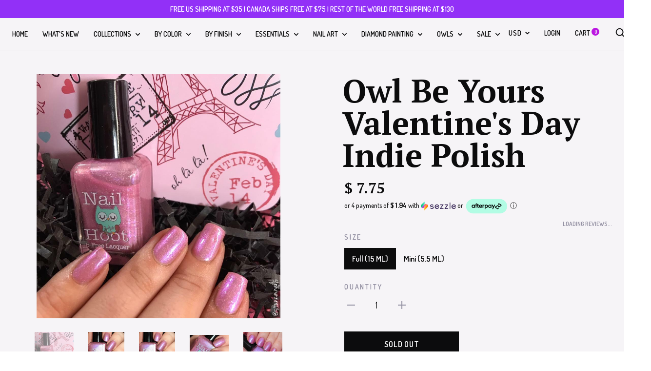

--- FILE ---
content_type: text/html; charset=utf-8
request_url: https://nailhoot.com/collections/glitter-crellies/products/owl-be-yours-valentines-day-polish-by-nail-hoot
body_size: 47796
content:
<!doctype html>

<!--[if IE 9 ]><html class="no-js csscalc no-flexbox ie9" lang="en"><![endif]-->
<!--[if (gt IE 9)|!(IE)]><!--><html class="no-js" lang="en"><!--<![endif]-->
  <head>
    <meta charset="utf-8"> 
    <meta http-equiv="X-UA-Compatible" content="IE=edge,chrome=1">
    <meta name="viewport" content="width=device-width, initial-scale=1.0, height=device-height, minimum-scale=1.0, user-scalable=0">
    <meta name="theme-color" content="#bb16e1">
	<meta name="p:domain_verify" content="350f4011a336f8b4ac02e68aec11c33c"/>
    <title>
      Owl Be Yours Valentine&#39;s Day Indie Polish &ndash; Nail Hoot
    </title><meta name="description" content="Owl Be Yours is a special Valentine&#39;s Day polish. It is a beautiful pink polish with a sprinkle of iridescent glitter, a pinch of holo goodness, and a slight blue-purple flash. It is opaque in 2 coats."><link rel="canonical" href="https://nailhoot.com/products/owl-be-yours-valentines-day-polish-by-nail-hoot"><link rel="preconnect" href="//cdn.shopify.com" crossorigin>
    <link rel="preconnect" href="//fonts.gstatic.com" crossorigin><link rel="shortcut icon" href="//nailhoot.com/cdn/shop/files/nailhoot_32x32.png?v=1613692031" type="image/png"><meta property="og:type" content="product">
  <meta property="og:title" content="Owl Be Yours Valentine&#39;s Day Indie Polish"><meta property="og:image" content="http://nailhoot.com/cdn/shop/products/bath-and-beauty-owl-be-yours-valentine-s-day-indie-polish-4_grande.jpg?v=1559693020">
    <meta property="og:image:secure_url" content="https://nailhoot.com/cdn/shop/products/bath-and-beauty-owl-be-yours-valentine-s-day-indie-polish-4_grande.jpg?v=1559693020"><meta property="og:image" content="http://nailhoot.com/cdn/shop/products/bath-and-beauty-owl-be-yours-valentine-s-day-indie-polish-1_grande.jpg?v=1578967793">
    <meta property="og:image:secure_url" content="https://nailhoot.com/cdn/shop/products/bath-and-beauty-owl-be-yours-valentine-s-day-indie-polish-1_grande.jpg?v=1578967793"><meta property="og:image" content="http://nailhoot.com/cdn/shop/products/bath-and-beauty-owl-be-yours-valentine-s-day-indie-polish-1_grande.jpeg?v=1559693020">
    <meta property="og:image:secure_url" content="https://nailhoot.com/cdn/shop/products/bath-and-beauty-owl-be-yours-valentine-s-day-indie-polish-1_grande.jpeg?v=1559693020"><meta property="og:price:amount" content="5.49">
  <meta property="og:price:currency" content="USD"><meta property="og:description" content="Owl Be Yours is a special Valentine&#39;s Day polish. It is a beautiful pink polish with a sprinkle of iridescent glitter, a pinch of holo goodness, and a slight blue-purple flash. It is opaque in 2 coats."><meta property="og:url" content="https://nailhoot.com/products/owl-be-yours-valentines-day-polish-by-nail-hoot">
<meta property="og:site_name" content="Nail Hoot"><meta name="twitter:card" content="summary"><meta name="twitter:title" content="Owl Be Yours Valentine's Day Indie Polish">
  <meta name="twitter:description" content="Owl Be Yours is a special Valentine&#39;s Day polish. It is a beautiful pink polish with a sprinkle of iridescent glitter, a pinch of holo goodness, and a slight blue-purple flash. It is opaque in 2 coats.">
  <meta name="twitter:image" content="https://nailhoot.com/cdn/shop/products/bath-and-beauty-owl-be-yours-valentine-s-day-indie-polish-4_medium.jpg?v=1559693020">
  <meta name="twitter:image:width" content="240">
  <meta name="twitter:image:height" content="240"><link href="//fonts.googleapis.com/css?family=PT+Serif:400,500,600,700|Dosis:400,500,600,700" rel="stylesheet" type="text/css" media="all" />
<link href="//nailhoot.com/cdn/shop/t/20/assets/theme.scss.css?v=172541737446494015441674755394" rel="stylesheet" type="text/css" media="all" />

    <script>window.performance && window.performance.mark && window.performance.mark('shopify.content_for_header.start');</script><meta id="shopify-digital-wallet" name="shopify-digital-wallet" content="/10520516/digital_wallets/dialog">
<meta name="shopify-checkout-api-token" content="7ef847326c04e7abc667d1e295a6bb73">
<meta id="in-context-paypal-metadata" data-shop-id="10520516" data-venmo-supported="false" data-environment="production" data-locale="en_US" data-paypal-v4="true" data-currency="USD">
<link rel="alternate" type="application/json+oembed" href="https://nailhoot.com/products/owl-be-yours-valentines-day-polish-by-nail-hoot.oembed">
<script async="async" src="/checkouts/internal/preloads.js?locale=en-US"></script>
<link rel="preconnect" href="https://shop.app" crossorigin="anonymous">
<script async="async" src="https://shop.app/checkouts/internal/preloads.js?locale=en-US&shop_id=10520516" crossorigin="anonymous"></script>
<script id="apple-pay-shop-capabilities" type="application/json">{"shopId":10520516,"countryCode":"US","currencyCode":"USD","merchantCapabilities":["supports3DS"],"merchantId":"gid:\/\/shopify\/Shop\/10520516","merchantName":"Nail Hoot","requiredBillingContactFields":["postalAddress","email"],"requiredShippingContactFields":["postalAddress","email"],"shippingType":"shipping","supportedNetworks":["visa","masterCard","amex","discover","elo","jcb"],"total":{"type":"pending","label":"Nail Hoot","amount":"1.00"},"shopifyPaymentsEnabled":true,"supportsSubscriptions":true}</script>
<script id="shopify-features" type="application/json">{"accessToken":"7ef847326c04e7abc667d1e295a6bb73","betas":["rich-media-storefront-analytics"],"domain":"nailhoot.com","predictiveSearch":true,"shopId":10520516,"locale":"en"}</script>
<script>var Shopify = Shopify || {};
Shopify.shop = "nail-hoot.myshopify.com";
Shopify.locale = "en";
Shopify.currency = {"active":"USD","rate":"1.0"};
Shopify.country = "US";
Shopify.theme = {"name":"Trademark Main Website","id":120578998371,"schema_name":"Trademark","schema_version":"1.6.5","theme_store_id":816,"role":"main"};
Shopify.theme.handle = "null";
Shopify.theme.style = {"id":null,"handle":null};
Shopify.cdnHost = "nailhoot.com/cdn";
Shopify.routes = Shopify.routes || {};
Shopify.routes.root = "/";</script>
<script type="module">!function(o){(o.Shopify=o.Shopify||{}).modules=!0}(window);</script>
<script>!function(o){function n(){var o=[];function n(){o.push(Array.prototype.slice.apply(arguments))}return n.q=o,n}var t=o.Shopify=o.Shopify||{};t.loadFeatures=n(),t.autoloadFeatures=n()}(window);</script>
<script>
  window.ShopifyPay = window.ShopifyPay || {};
  window.ShopifyPay.apiHost = "shop.app\/pay";
  window.ShopifyPay.redirectState = null;
</script>
<script id="shop-js-analytics" type="application/json">{"pageType":"product"}</script>
<script defer="defer" async type="module" src="//nailhoot.com/cdn/shopifycloud/shop-js/modules/v2/client.init-shop-cart-sync_BN7fPSNr.en.esm.js"></script>
<script defer="defer" async type="module" src="//nailhoot.com/cdn/shopifycloud/shop-js/modules/v2/chunk.common_Cbph3Kss.esm.js"></script>
<script defer="defer" async type="module" src="//nailhoot.com/cdn/shopifycloud/shop-js/modules/v2/chunk.modal_DKumMAJ1.esm.js"></script>
<script type="module">
  await import("//nailhoot.com/cdn/shopifycloud/shop-js/modules/v2/client.init-shop-cart-sync_BN7fPSNr.en.esm.js");
await import("//nailhoot.com/cdn/shopifycloud/shop-js/modules/v2/chunk.common_Cbph3Kss.esm.js");
await import("//nailhoot.com/cdn/shopifycloud/shop-js/modules/v2/chunk.modal_DKumMAJ1.esm.js");

  window.Shopify.SignInWithShop?.initShopCartSync?.({"fedCMEnabled":true,"windoidEnabled":true});

</script>
<script>
  window.Shopify = window.Shopify || {};
  if (!window.Shopify.featureAssets) window.Shopify.featureAssets = {};
  window.Shopify.featureAssets['shop-js'] = {"shop-cart-sync":["modules/v2/client.shop-cart-sync_CJVUk8Jm.en.esm.js","modules/v2/chunk.common_Cbph3Kss.esm.js","modules/v2/chunk.modal_DKumMAJ1.esm.js"],"init-fed-cm":["modules/v2/client.init-fed-cm_7Fvt41F4.en.esm.js","modules/v2/chunk.common_Cbph3Kss.esm.js","modules/v2/chunk.modal_DKumMAJ1.esm.js"],"init-shop-email-lookup-coordinator":["modules/v2/client.init-shop-email-lookup-coordinator_Cc088_bR.en.esm.js","modules/v2/chunk.common_Cbph3Kss.esm.js","modules/v2/chunk.modal_DKumMAJ1.esm.js"],"init-windoid":["modules/v2/client.init-windoid_hPopwJRj.en.esm.js","modules/v2/chunk.common_Cbph3Kss.esm.js","modules/v2/chunk.modal_DKumMAJ1.esm.js"],"shop-button":["modules/v2/client.shop-button_B0jaPSNF.en.esm.js","modules/v2/chunk.common_Cbph3Kss.esm.js","modules/v2/chunk.modal_DKumMAJ1.esm.js"],"shop-cash-offers":["modules/v2/client.shop-cash-offers_DPIskqss.en.esm.js","modules/v2/chunk.common_Cbph3Kss.esm.js","modules/v2/chunk.modal_DKumMAJ1.esm.js"],"shop-toast-manager":["modules/v2/client.shop-toast-manager_CK7RT69O.en.esm.js","modules/v2/chunk.common_Cbph3Kss.esm.js","modules/v2/chunk.modal_DKumMAJ1.esm.js"],"init-shop-cart-sync":["modules/v2/client.init-shop-cart-sync_BN7fPSNr.en.esm.js","modules/v2/chunk.common_Cbph3Kss.esm.js","modules/v2/chunk.modal_DKumMAJ1.esm.js"],"init-customer-accounts-sign-up":["modules/v2/client.init-customer-accounts-sign-up_CfPf4CXf.en.esm.js","modules/v2/client.shop-login-button_DeIztwXF.en.esm.js","modules/v2/chunk.common_Cbph3Kss.esm.js","modules/v2/chunk.modal_DKumMAJ1.esm.js"],"pay-button":["modules/v2/client.pay-button_CgIwFSYN.en.esm.js","modules/v2/chunk.common_Cbph3Kss.esm.js","modules/v2/chunk.modal_DKumMAJ1.esm.js"],"init-customer-accounts":["modules/v2/client.init-customer-accounts_DQ3x16JI.en.esm.js","modules/v2/client.shop-login-button_DeIztwXF.en.esm.js","modules/v2/chunk.common_Cbph3Kss.esm.js","modules/v2/chunk.modal_DKumMAJ1.esm.js"],"avatar":["modules/v2/client.avatar_BTnouDA3.en.esm.js"],"init-shop-for-new-customer-accounts":["modules/v2/client.init-shop-for-new-customer-accounts_CsZy_esa.en.esm.js","modules/v2/client.shop-login-button_DeIztwXF.en.esm.js","modules/v2/chunk.common_Cbph3Kss.esm.js","modules/v2/chunk.modal_DKumMAJ1.esm.js"],"shop-follow-button":["modules/v2/client.shop-follow-button_BRMJjgGd.en.esm.js","modules/v2/chunk.common_Cbph3Kss.esm.js","modules/v2/chunk.modal_DKumMAJ1.esm.js"],"checkout-modal":["modules/v2/client.checkout-modal_B9Drz_yf.en.esm.js","modules/v2/chunk.common_Cbph3Kss.esm.js","modules/v2/chunk.modal_DKumMAJ1.esm.js"],"shop-login-button":["modules/v2/client.shop-login-button_DeIztwXF.en.esm.js","modules/v2/chunk.common_Cbph3Kss.esm.js","modules/v2/chunk.modal_DKumMAJ1.esm.js"],"lead-capture":["modules/v2/client.lead-capture_DXYzFM3R.en.esm.js","modules/v2/chunk.common_Cbph3Kss.esm.js","modules/v2/chunk.modal_DKumMAJ1.esm.js"],"shop-login":["modules/v2/client.shop-login_CA5pJqmO.en.esm.js","modules/v2/chunk.common_Cbph3Kss.esm.js","modules/v2/chunk.modal_DKumMAJ1.esm.js"],"payment-terms":["modules/v2/client.payment-terms_BxzfvcZJ.en.esm.js","modules/v2/chunk.common_Cbph3Kss.esm.js","modules/v2/chunk.modal_DKumMAJ1.esm.js"]};
</script>
<script>(function() {
  var isLoaded = false;
  function asyncLoad() {
    if (isLoaded) return;
    isLoaded = true;
    var urls = ["https:\/\/www.improvedcontactform.com\/icf.js?shop=nail-hoot.myshopify.com","https:\/\/cdn-stamped-io.azureedge.net\/files\/shopify.v2.min.js?shop=nail-hoot.myshopify.com","https:\/\/a.mailmunch.co\/widgets\/site-297809-d78cd70a109bb75d1bdcaeb53190176feefcf2cd.js?shop=nail-hoot.myshopify.com","https:\/\/js.smile.io\/v1\/smile-shopify.js?shop=nail-hoot.myshopify.com","https:\/\/chimpstatic.com\/mcjs-connected\/js\/users\/016f95e4bb33ba670152740ac\/9f142d49bbb15d94064f4b874.js?shop=nail-hoot.myshopify.com","https:\/\/redirect.smooth.ie\/scripts\/default.js?shop=nail-hoot.myshopify.com","https:\/\/d1z0rn6if2s7dh.cloudfront.net\/free-shipping-progress-bar.min.js?hmac=a9f727a1ed17dc6d1a48480c6d48a1dcc3324643b853a40223ac8ce4c51863fc\u0026shop=nail-hoot.myshopify.com","https:\/\/cdn1.stamped.io\/files\/widget.min.js?shop=nail-hoot.myshopify.com","\/\/full-page-zoom.product-image-zoom.com\/js\/core\/main.min.js?timestamp=1652268915\u0026shop=nail-hoot.myshopify.com","https:\/\/geoship.spicegems.com\/js\/serve\/nail-hoot.myshopify.com\/v1\/index_8941447f6d3a631348f08ee767284f7c69568adf.js?v=098098098\u0026shop=nail-hoot.myshopify.com"];
    for (var i = 0; i < urls.length; i++) {
      var s = document.createElement('script');
      s.type = 'text/javascript';
      s.async = true;
      s.src = urls[i];
      var x = document.getElementsByTagName('script')[0];
      x.parentNode.insertBefore(s, x);
    }
  };
  if(window.attachEvent) {
    window.attachEvent('onload', asyncLoad);
  } else {
    window.addEventListener('load', asyncLoad, false);
  }
})();</script>
<script id="__st">var __st={"a":10520516,"offset":-21600,"reqid":"e06c3382-dba8-4179-a57a-1b9b6d40c342-1769910364","pageurl":"nailhoot.com\/collections\/glitter-crellies\/products\/owl-be-yours-valentines-day-polish-by-nail-hoot","u":"6468f6150037","p":"product","rtyp":"product","rid":9797742852};</script>
<script>window.ShopifyPaypalV4VisibilityTracking = true;</script>
<script id="captcha-bootstrap">!function(){'use strict';const t='contact',e='account',n='new_comment',o=[[t,t],['blogs',n],['comments',n],[t,'customer']],c=[[e,'customer_login'],[e,'guest_login'],[e,'recover_customer_password'],[e,'create_customer']],r=t=>t.map((([t,e])=>`form[action*='/${t}']:not([data-nocaptcha='true']) input[name='form_type'][value='${e}']`)).join(','),a=t=>()=>t?[...document.querySelectorAll(t)].map((t=>t.form)):[];function s(){const t=[...o],e=r(t);return a(e)}const i='password',u='form_key',d=['recaptcha-v3-token','g-recaptcha-response','h-captcha-response',i],f=()=>{try{return window.sessionStorage}catch{return}},m='__shopify_v',_=t=>t.elements[u];function p(t,e,n=!1){try{const o=window.sessionStorage,c=JSON.parse(o.getItem(e)),{data:r}=function(t){const{data:e,action:n}=t;return t[m]||n?{data:e,action:n}:{data:t,action:n}}(c);for(const[e,n]of Object.entries(r))t.elements[e]&&(t.elements[e].value=n);n&&o.removeItem(e)}catch(o){console.error('form repopulation failed',{error:o})}}const l='form_type',E='cptcha';function T(t){t.dataset[E]=!0}const w=window,h=w.document,L='Shopify',v='ce_forms',y='captcha';let A=!1;((t,e)=>{const n=(g='f06e6c50-85a8-45c8-87d0-21a2b65856fe',I='https://cdn.shopify.com/shopifycloud/storefront-forms-hcaptcha/ce_storefront_forms_captcha_hcaptcha.v1.5.2.iife.js',D={infoText:'Protected by hCaptcha',privacyText:'Privacy',termsText:'Terms'},(t,e,n)=>{const o=w[L][v],c=o.bindForm;if(c)return c(t,g,e,D).then(n);var r;o.q.push([[t,g,e,D],n]),r=I,A||(h.body.append(Object.assign(h.createElement('script'),{id:'captcha-provider',async:!0,src:r})),A=!0)});var g,I,D;w[L]=w[L]||{},w[L][v]=w[L][v]||{},w[L][v].q=[],w[L][y]=w[L][y]||{},w[L][y].protect=function(t,e){n(t,void 0,e),T(t)},Object.freeze(w[L][y]),function(t,e,n,w,h,L){const[v,y,A,g]=function(t,e,n){const i=e?o:[],u=t?c:[],d=[...i,...u],f=r(d),m=r(i),_=r(d.filter((([t,e])=>n.includes(e))));return[a(f),a(m),a(_),s()]}(w,h,L),I=t=>{const e=t.target;return e instanceof HTMLFormElement?e:e&&e.form},D=t=>v().includes(t);t.addEventListener('submit',(t=>{const e=I(t);if(!e)return;const n=D(e)&&!e.dataset.hcaptchaBound&&!e.dataset.recaptchaBound,o=_(e),c=g().includes(e)&&(!o||!o.value);(n||c)&&t.preventDefault(),c&&!n&&(function(t){try{if(!f())return;!function(t){const e=f();if(!e)return;const n=_(t);if(!n)return;const o=n.value;o&&e.removeItem(o)}(t);const e=Array.from(Array(32),(()=>Math.random().toString(36)[2])).join('');!function(t,e){_(t)||t.append(Object.assign(document.createElement('input'),{type:'hidden',name:u})),t.elements[u].value=e}(t,e),function(t,e){const n=f();if(!n)return;const o=[...t.querySelectorAll(`input[type='${i}']`)].map((({name:t})=>t)),c=[...d,...o],r={};for(const[a,s]of new FormData(t).entries())c.includes(a)||(r[a]=s);n.setItem(e,JSON.stringify({[m]:1,action:t.action,data:r}))}(t,e)}catch(e){console.error('failed to persist form',e)}}(e),e.submit())}));const S=(t,e)=>{t&&!t.dataset[E]&&(n(t,e.some((e=>e===t))),T(t))};for(const o of['focusin','change'])t.addEventListener(o,(t=>{const e=I(t);D(e)&&S(e,y())}));const B=e.get('form_key'),M=e.get(l),P=B&&M;t.addEventListener('DOMContentLoaded',(()=>{const t=y();if(P)for(const e of t)e.elements[l].value===M&&p(e,B);[...new Set([...A(),...v().filter((t=>'true'===t.dataset.shopifyCaptcha))])].forEach((e=>S(e,t)))}))}(h,new URLSearchParams(w.location.search),n,t,e,['guest_login'])})(!0,!0)}();</script>
<script integrity="sha256-4kQ18oKyAcykRKYeNunJcIwy7WH5gtpwJnB7kiuLZ1E=" data-source-attribution="shopify.loadfeatures" defer="defer" src="//nailhoot.com/cdn/shopifycloud/storefront/assets/storefront/load_feature-a0a9edcb.js" crossorigin="anonymous"></script>
<script crossorigin="anonymous" defer="defer" src="//nailhoot.com/cdn/shopifycloud/storefront/assets/shopify_pay/storefront-65b4c6d7.js?v=20250812"></script>
<script data-source-attribution="shopify.dynamic_checkout.dynamic.init">var Shopify=Shopify||{};Shopify.PaymentButton=Shopify.PaymentButton||{isStorefrontPortableWallets:!0,init:function(){window.Shopify.PaymentButton.init=function(){};var t=document.createElement("script");t.src="https://nailhoot.com/cdn/shopifycloud/portable-wallets/latest/portable-wallets.en.js",t.type="module",document.head.appendChild(t)}};
</script>
<script data-source-attribution="shopify.dynamic_checkout.buyer_consent">
  function portableWalletsHideBuyerConsent(e){var t=document.getElementById("shopify-buyer-consent"),n=document.getElementById("shopify-subscription-policy-button");t&&n&&(t.classList.add("hidden"),t.setAttribute("aria-hidden","true"),n.removeEventListener("click",e))}function portableWalletsShowBuyerConsent(e){var t=document.getElementById("shopify-buyer-consent"),n=document.getElementById("shopify-subscription-policy-button");t&&n&&(t.classList.remove("hidden"),t.removeAttribute("aria-hidden"),n.addEventListener("click",e))}window.Shopify?.PaymentButton&&(window.Shopify.PaymentButton.hideBuyerConsent=portableWalletsHideBuyerConsent,window.Shopify.PaymentButton.showBuyerConsent=portableWalletsShowBuyerConsent);
</script>
<script data-source-attribution="shopify.dynamic_checkout.cart.bootstrap">document.addEventListener("DOMContentLoaded",(function(){function t(){return document.querySelector("shopify-accelerated-checkout-cart, shopify-accelerated-checkout")}if(t())Shopify.PaymentButton.init();else{new MutationObserver((function(e,n){t()&&(Shopify.PaymentButton.init(),n.disconnect())})).observe(document.body,{childList:!0,subtree:!0})}}));
</script>
<link id="shopify-accelerated-checkout-styles" rel="stylesheet" media="screen" href="https://nailhoot.com/cdn/shopifycloud/portable-wallets/latest/accelerated-checkout-backwards-compat.css" crossorigin="anonymous">
<style id="shopify-accelerated-checkout-cart">
        #shopify-buyer-consent {
  margin-top: 1em;
  display: inline-block;
  width: 100%;
}

#shopify-buyer-consent.hidden {
  display: none;
}

#shopify-subscription-policy-button {
  background: none;
  border: none;
  padding: 0;
  text-decoration: underline;
  font-size: inherit;
  cursor: pointer;
}

#shopify-subscription-policy-button::before {
  box-shadow: none;
}

      </style>

<script>window.performance && window.performance.mark && window.performance.mark('shopify.content_for_header.end');</script>

    <script src="//ajax.googleapis.com/ajax/libs/jquery/3.1.1/jquery.min.js" type="text/javascript"></script>
    <script src="//nailhoot.com/cdn/shop/t/20/assets/modernizr.min.js?v=11689283637850017101630956544" type="text/javascript"></script>

    <script>
      // This allows to expose several variables to the global scope, to be used in scripts
      window.shop = {
        template: "product",
        currentPage: 1,
        shopCurrency: "USD",
        moneyFormat: "$ {{amount}}",
        moneyWithCurrencyFormat: "$ {{amount}} USD",
        collectionSortBy: "created-descending",
        locale: "en"
      };

      window.languages = {
        productLabelsOnSale: "On Sale",
        productFormAddToCart: "Add to cart",
        productFormSoldOut: "Sold Out",
        productFormUnavailable: "Unavailable",
        cartEstimatedShipping: "+ Estimated shipping: ",
        shippingEstimatorSubmit: "Estimate",
        shippingEstimatorSubmitting: "Estimating...",
        recoverPasswordTitle: "Recover password",
        cartDeleteTitle: "Delete"
      }
    </script>
  <script type="application/ld+json">
  {
    "@context": "http://schema.org",
    "@type": "Product",
    "offers": {
      "@type": "Offer",
      "availability":"//schema.org/OutOfStock",
      "price": "5.49",
      "priceCurrency": "USD"
    },
    "brand": "i_did",
    "name": "Owl Be Yours Valentine's Day Indie Polish",
    "description": "Owl Be Yours is a special Valentine's Day polish. It is a beautiful pink polish with a sprinkle of iridescent glitter, a pinch of holo goodness, and a slight blue-purple flash. It is opaque in 2 coats.",
    "category": "Bath and Beauty",
    "url": "https://nailhoot.com/products/owl-be-yours-valentines-day-polish-by-nail-hoot",
    "image": {
      "@type": "ImageObject",
      "url": "https://nailhoot.com/cdn/shop/products/bath-and-beauty-owl-be-yours-valentine-s-day-indie-polish-4_1024x1024.jpg?v=1559693020",
      "image": "https://nailhoot.com/cdn/shop/products/bath-and-beauty-owl-be-yours-valentine-s-day-indie-polish-4_1024x1024.jpg?v=1559693020",
      "name": "Bath And Beauty - Owl Be Yours Valentine's Day Indie Polish",
      "width": 1024,
      "height": 1024
    }
  }
  </script>
<script src="//use.fontawesome.com/d822a9b4f8.js" type="text/javascript"></script>
<!-- BeginWishyAddon --><script>  Shopify.wishy_btn_settings = {"button_setting":"","btn_append":"before","btn_display":"block","btn_width":"auto","btn_margin_top":5,"btn_margin_left":5,"btn_margin_right":5,"btn_margin_bottom":5,"btn_margin_unit":"px","btn_placer_element":null,"btn_background_color":"#ffffff","btn_border_color":"#b9b9b9","btn_border_width":1,"btn_text":"♡ Add to wishlist","btn_color":"#1b1b1b","remove_btn_background_color":"#5c6ac4","remove_btn_border_color":"#3f4eae","remove_btn_border_width":1,"remove_btn_color":"#ffffff","new_theme_published_at":"2020-07-07T04:54:21.794Z","installed":true,"heart_icon_margin_right":15,"heart_icon_margin_bottom":15,"heart_icon_location":"bottom-left","heart_icon_margin_top":15,"heart_icon_margin_left":15,"setting_force_login":true,"heart_icon_url_match":"/products, /account","heart_icon_enabled":false,"status":"alive","spf_record":null,"floating_favorites_enabled":false,"floating_favorites_location":"right","floating_favorites_margin_top":50,"floating_favorites_url_match":"","floating_favorites_background_color":"#ffffff","floating_favorites_border_color":"#b9b9b9","floating_favorites_border_width":1,"floating_favorites_text":"♥ Favorites","floating_favorites_color":"#1b1b1b","heart_icon_type":"default","heart_icon_typedefault_background_color":"#ff8989","heart_icon_typedefault_border_color":"#ff9c9c","heart_icon_typedefault_border_width":2,"heart_icon_typedefault_icon_color":"#ffffff","heart_icon_show_count":false,"heart_icon_typecustom_image_url":"https://cc-swim.herokuapp.com/wishlist.png","btn_text_size":"16.0","locale":"en","shop_star_rating":null,"shop_star_feedback":null,"heart_icon_collection_before_add_color":"#dfdfdf","heart_icon_collection_after_add_color":"#aa38ed","login_link_bg_color":"#5c6ac4","login_link_text_color":"#3f4eae","btn_remove_bg_color":"#ffffff","btn_remove_border_color":"#b9b9b9","btn_remove_border_width":1,"btn_remove_text":"♡ Remove from wishlist","btn_remove_color":"#1b1b1b","btn_remove_text_size":"16.0","open_wishlist_after_add_to_wishlist":true,"wishlist_header_text":"Nail Hoot Wishlist","theme_name_from_schema":"Trademark","subscribed_at":null,"wizard_completed_at":"2018-09-06T11:07:22.183Z","plan":"free","discount":"0.5","launchpoint_wishlist_icon_in_header_enabled":false,"launchpoint_heart_icon_in_collections_enabled":false};  Shopify.wishy_button_css_json = "";    Shopify.wishy_customer_email = "" ;  </script><!-- EndWishyAddon -->
<link href="https://monorail-edge.shopifysvc.com" rel="dns-prefetch">
<script>(function(){if ("sendBeacon" in navigator && "performance" in window) {try {var session_token_from_headers = performance.getEntriesByType('navigation')[0].serverTiming.find(x => x.name == '_s').description;} catch {var session_token_from_headers = undefined;}var session_cookie_matches = document.cookie.match(/_shopify_s=([^;]*)/);var session_token_from_cookie = session_cookie_matches && session_cookie_matches.length === 2 ? session_cookie_matches[1] : "";var session_token = session_token_from_headers || session_token_from_cookie || "";function handle_abandonment_event(e) {var entries = performance.getEntries().filter(function(entry) {return /monorail-edge.shopifysvc.com/.test(entry.name);});if (!window.abandonment_tracked && entries.length === 0) {window.abandonment_tracked = true;var currentMs = Date.now();var navigation_start = performance.timing.navigationStart;var payload = {shop_id: 10520516,url: window.location.href,navigation_start,duration: currentMs - navigation_start,session_token,page_type: "product"};window.navigator.sendBeacon("https://monorail-edge.shopifysvc.com/v1/produce", JSON.stringify({schema_id: "online_store_buyer_site_abandonment/1.1",payload: payload,metadata: {event_created_at_ms: currentMs,event_sent_at_ms: currentMs}}));}}window.addEventListener('pagehide', handle_abandonment_event);}}());</script>
<script id="web-pixels-manager-setup">(function e(e,d,r,n,o){if(void 0===o&&(o={}),!Boolean(null===(a=null===(i=window.Shopify)||void 0===i?void 0:i.analytics)||void 0===a?void 0:a.replayQueue)){var i,a;window.Shopify=window.Shopify||{};var t=window.Shopify;t.analytics=t.analytics||{};var s=t.analytics;s.replayQueue=[],s.publish=function(e,d,r){return s.replayQueue.push([e,d,r]),!0};try{self.performance.mark("wpm:start")}catch(e){}var l=function(){var e={modern:/Edge?\/(1{2}[4-9]|1[2-9]\d|[2-9]\d{2}|\d{4,})\.\d+(\.\d+|)|Firefox\/(1{2}[4-9]|1[2-9]\d|[2-9]\d{2}|\d{4,})\.\d+(\.\d+|)|Chrom(ium|e)\/(9{2}|\d{3,})\.\d+(\.\d+|)|(Maci|X1{2}).+ Version\/(15\.\d+|(1[6-9]|[2-9]\d|\d{3,})\.\d+)([,.]\d+|)( \(\w+\)|)( Mobile\/\w+|) Safari\/|Chrome.+OPR\/(9{2}|\d{3,})\.\d+\.\d+|(CPU[ +]OS|iPhone[ +]OS|CPU[ +]iPhone|CPU IPhone OS|CPU iPad OS)[ +]+(15[._]\d+|(1[6-9]|[2-9]\d|\d{3,})[._]\d+)([._]\d+|)|Android:?[ /-](13[3-9]|1[4-9]\d|[2-9]\d{2}|\d{4,})(\.\d+|)(\.\d+|)|Android.+Firefox\/(13[5-9]|1[4-9]\d|[2-9]\d{2}|\d{4,})\.\d+(\.\d+|)|Android.+Chrom(ium|e)\/(13[3-9]|1[4-9]\d|[2-9]\d{2}|\d{4,})\.\d+(\.\d+|)|SamsungBrowser\/([2-9]\d|\d{3,})\.\d+/,legacy:/Edge?\/(1[6-9]|[2-9]\d|\d{3,})\.\d+(\.\d+|)|Firefox\/(5[4-9]|[6-9]\d|\d{3,})\.\d+(\.\d+|)|Chrom(ium|e)\/(5[1-9]|[6-9]\d|\d{3,})\.\d+(\.\d+|)([\d.]+$|.*Safari\/(?![\d.]+ Edge\/[\d.]+$))|(Maci|X1{2}).+ Version\/(10\.\d+|(1[1-9]|[2-9]\d|\d{3,})\.\d+)([,.]\d+|)( \(\w+\)|)( Mobile\/\w+|) Safari\/|Chrome.+OPR\/(3[89]|[4-9]\d|\d{3,})\.\d+\.\d+|(CPU[ +]OS|iPhone[ +]OS|CPU[ +]iPhone|CPU IPhone OS|CPU iPad OS)[ +]+(10[._]\d+|(1[1-9]|[2-9]\d|\d{3,})[._]\d+)([._]\d+|)|Android:?[ /-](13[3-9]|1[4-9]\d|[2-9]\d{2}|\d{4,})(\.\d+|)(\.\d+|)|Mobile Safari.+OPR\/([89]\d|\d{3,})\.\d+\.\d+|Android.+Firefox\/(13[5-9]|1[4-9]\d|[2-9]\d{2}|\d{4,})\.\d+(\.\d+|)|Android.+Chrom(ium|e)\/(13[3-9]|1[4-9]\d|[2-9]\d{2}|\d{4,})\.\d+(\.\d+|)|Android.+(UC? ?Browser|UCWEB|U3)[ /]?(15\.([5-9]|\d{2,})|(1[6-9]|[2-9]\d|\d{3,})\.\d+)\.\d+|SamsungBrowser\/(5\.\d+|([6-9]|\d{2,})\.\d+)|Android.+MQ{2}Browser\/(14(\.(9|\d{2,})|)|(1[5-9]|[2-9]\d|\d{3,})(\.\d+|))(\.\d+|)|K[Aa][Ii]OS\/(3\.\d+|([4-9]|\d{2,})\.\d+)(\.\d+|)/},d=e.modern,r=e.legacy,n=navigator.userAgent;return n.match(d)?"modern":n.match(r)?"legacy":"unknown"}(),u="modern"===l?"modern":"legacy",c=(null!=n?n:{modern:"",legacy:""})[u],f=function(e){return[e.baseUrl,"/wpm","/b",e.hashVersion,"modern"===e.buildTarget?"m":"l",".js"].join("")}({baseUrl:d,hashVersion:r,buildTarget:u}),m=function(e){var d=e.version,r=e.bundleTarget,n=e.surface,o=e.pageUrl,i=e.monorailEndpoint;return{emit:function(e){var a=e.status,t=e.errorMsg,s=(new Date).getTime(),l=JSON.stringify({metadata:{event_sent_at_ms:s},events:[{schema_id:"web_pixels_manager_load/3.1",payload:{version:d,bundle_target:r,page_url:o,status:a,surface:n,error_msg:t},metadata:{event_created_at_ms:s}}]});if(!i)return console&&console.warn&&console.warn("[Web Pixels Manager] No Monorail endpoint provided, skipping logging."),!1;try{return self.navigator.sendBeacon.bind(self.navigator)(i,l)}catch(e){}var u=new XMLHttpRequest;try{return u.open("POST",i,!0),u.setRequestHeader("Content-Type","text/plain"),u.send(l),!0}catch(e){return console&&console.warn&&console.warn("[Web Pixels Manager] Got an unhandled error while logging to Monorail."),!1}}}}({version:r,bundleTarget:l,surface:e.surface,pageUrl:self.location.href,monorailEndpoint:e.monorailEndpoint});try{o.browserTarget=l,function(e){var d=e.src,r=e.async,n=void 0===r||r,o=e.onload,i=e.onerror,a=e.sri,t=e.scriptDataAttributes,s=void 0===t?{}:t,l=document.createElement("script"),u=document.querySelector("head"),c=document.querySelector("body");if(l.async=n,l.src=d,a&&(l.integrity=a,l.crossOrigin="anonymous"),s)for(var f in s)if(Object.prototype.hasOwnProperty.call(s,f))try{l.dataset[f]=s[f]}catch(e){}if(o&&l.addEventListener("load",o),i&&l.addEventListener("error",i),u)u.appendChild(l);else{if(!c)throw new Error("Did not find a head or body element to append the script");c.appendChild(l)}}({src:f,async:!0,onload:function(){if(!function(){var e,d;return Boolean(null===(d=null===(e=window.Shopify)||void 0===e?void 0:e.analytics)||void 0===d?void 0:d.initialized)}()){var d=window.webPixelsManager.init(e)||void 0;if(d){var r=window.Shopify.analytics;r.replayQueue.forEach((function(e){var r=e[0],n=e[1],o=e[2];d.publishCustomEvent(r,n,o)})),r.replayQueue=[],r.publish=d.publishCustomEvent,r.visitor=d.visitor,r.initialized=!0}}},onerror:function(){return m.emit({status:"failed",errorMsg:"".concat(f," has failed to load")})},sri:function(e){var d=/^sha384-[A-Za-z0-9+/=]+$/;return"string"==typeof e&&d.test(e)}(c)?c:"",scriptDataAttributes:o}),m.emit({status:"loading"})}catch(e){m.emit({status:"failed",errorMsg:(null==e?void 0:e.message)||"Unknown error"})}}})({shopId: 10520516,storefrontBaseUrl: "https://nailhoot.com",extensionsBaseUrl: "https://extensions.shopifycdn.com/cdn/shopifycloud/web-pixels-manager",monorailEndpoint: "https://monorail-edge.shopifysvc.com/unstable/produce_batch",surface: "storefront-renderer",enabledBetaFlags: ["2dca8a86"],webPixelsConfigList: [{"id":"241271064","configuration":"{\"pixel_id\":\"1877136165884282\",\"pixel_type\":\"facebook_pixel\",\"metaapp_system_user_token\":\"-\"}","eventPayloadVersion":"v1","runtimeContext":"OPEN","scriptVersion":"ca16bc87fe92b6042fbaa3acc2fbdaa6","type":"APP","apiClientId":2329312,"privacyPurposes":["ANALYTICS","MARKETING","SALE_OF_DATA"],"dataSharingAdjustments":{"protectedCustomerApprovalScopes":["read_customer_address","read_customer_email","read_customer_name","read_customer_personal_data","read_customer_phone"]}},{"id":"225673496","configuration":"{\"tagID\":\"2615956328748\"}","eventPayloadVersion":"v1","runtimeContext":"STRICT","scriptVersion":"18031546ee651571ed29edbe71a3550b","type":"APP","apiClientId":3009811,"privacyPurposes":["ANALYTICS","MARKETING","SALE_OF_DATA"],"dataSharingAdjustments":{"protectedCustomerApprovalScopes":["read_customer_address","read_customer_email","read_customer_name","read_customer_personal_data","read_customer_phone"]}},{"id":"145457432","eventPayloadVersion":"v1","runtimeContext":"LAX","scriptVersion":"1","type":"CUSTOM","privacyPurposes":["ANALYTICS"],"name":"Google Analytics tag (migrated)"},{"id":"shopify-app-pixel","configuration":"{}","eventPayloadVersion":"v1","runtimeContext":"STRICT","scriptVersion":"0450","apiClientId":"shopify-pixel","type":"APP","privacyPurposes":["ANALYTICS","MARKETING"]},{"id":"shopify-custom-pixel","eventPayloadVersion":"v1","runtimeContext":"LAX","scriptVersion":"0450","apiClientId":"shopify-pixel","type":"CUSTOM","privacyPurposes":["ANALYTICS","MARKETING"]}],isMerchantRequest: false,initData: {"shop":{"name":"Nail Hoot","paymentSettings":{"currencyCode":"USD"},"myshopifyDomain":"nail-hoot.myshopify.com","countryCode":"US","storefrontUrl":"https:\/\/nailhoot.com"},"customer":null,"cart":null,"checkout":null,"productVariants":[{"price":{"amount":7.75,"currencyCode":"USD"},"product":{"title":"Owl Be Yours Valentine's Day Indie Polish","vendor":"i_did","id":"9797742852","untranslatedTitle":"Owl Be Yours Valentine's Day Indie Polish","url":"\/products\/owl-be-yours-valentines-day-polish-by-nail-hoot","type":"Bath and Beauty"},"id":"34050010692","image":{"src":"\/\/nailhoot.com\/cdn\/shop\/products\/bath-and-beauty-owl-be-yours-valentine-s-day-indie-polish-4.jpg?v=1559693020"},"sku":"3653181252aa6a0212a2309948b5c23d","title":"Full (15 ML)","untranslatedTitle":"Full (15 ML)"},{"price":{"amount":5.49,"currencyCode":"USD"},"product":{"title":"Owl Be Yours Valentine's Day Indie Polish","vendor":"i_did","id":"9797742852","untranslatedTitle":"Owl Be Yours Valentine's Day Indie Polish","url":"\/products\/owl-be-yours-valentines-day-polish-by-nail-hoot","type":"Bath and Beauty"},"id":"41531401604","image":{"src":"\/\/nailhoot.com\/cdn\/shop\/products\/bath-and-beauty-owl-be-yours-valentine-s-day-indie-polish-4.jpg?v=1559693020"},"sku":null,"title":"Mini (5.5 ML)","untranslatedTitle":"Mini (5.5 ML)"}],"purchasingCompany":null},},"https://nailhoot.com/cdn","1d2a099fw23dfb22ep557258f5m7a2edbae",{"modern":"","legacy":""},{"shopId":"10520516","storefrontBaseUrl":"https:\/\/nailhoot.com","extensionBaseUrl":"https:\/\/extensions.shopifycdn.com\/cdn\/shopifycloud\/web-pixels-manager","surface":"storefront-renderer","enabledBetaFlags":"[\"2dca8a86\"]","isMerchantRequest":"false","hashVersion":"1d2a099fw23dfb22ep557258f5m7a2edbae","publish":"custom","events":"[[\"page_viewed\",{}],[\"product_viewed\",{\"productVariant\":{\"price\":{\"amount\":7.75,\"currencyCode\":\"USD\"},\"product\":{\"title\":\"Owl Be Yours Valentine's Day Indie Polish\",\"vendor\":\"i_did\",\"id\":\"9797742852\",\"untranslatedTitle\":\"Owl Be Yours Valentine's Day Indie Polish\",\"url\":\"\/products\/owl-be-yours-valentines-day-polish-by-nail-hoot\",\"type\":\"Bath and Beauty\"},\"id\":\"34050010692\",\"image\":{\"src\":\"\/\/nailhoot.com\/cdn\/shop\/products\/bath-and-beauty-owl-be-yours-valentine-s-day-indie-polish-4.jpg?v=1559693020\"},\"sku\":\"3653181252aa6a0212a2309948b5c23d\",\"title\":\"Full (15 ML)\",\"untranslatedTitle\":\"Full (15 ML)\"}}]]"});</script><script>
  window.ShopifyAnalytics = window.ShopifyAnalytics || {};
  window.ShopifyAnalytics.meta = window.ShopifyAnalytics.meta || {};
  window.ShopifyAnalytics.meta.currency = 'USD';
  var meta = {"product":{"id":9797742852,"gid":"gid:\/\/shopify\/Product\/9797742852","vendor":"i_did","type":"Bath and Beauty","handle":"owl-be-yours-valentines-day-polish-by-nail-hoot","variants":[{"id":34050010692,"price":775,"name":"Owl Be Yours Valentine's Day Indie Polish - Full (15 ML)","public_title":"Full (15 ML)","sku":"3653181252aa6a0212a2309948b5c23d"},{"id":41531401604,"price":549,"name":"Owl Be Yours Valentine's Day Indie Polish - Mini (5.5 ML)","public_title":"Mini (5.5 ML)","sku":null}],"remote":false},"page":{"pageType":"product","resourceType":"product","resourceId":9797742852,"requestId":"e06c3382-dba8-4179-a57a-1b9b6d40c342-1769910364"}};
  for (var attr in meta) {
    window.ShopifyAnalytics.meta[attr] = meta[attr];
  }
</script>
<script class="analytics">
  (function () {
    var customDocumentWrite = function(content) {
      var jquery = null;

      if (window.jQuery) {
        jquery = window.jQuery;
      } else if (window.Checkout && window.Checkout.$) {
        jquery = window.Checkout.$;
      }

      if (jquery) {
        jquery('body').append(content);
      }
    };

    var hasLoggedConversion = function(token) {
      if (token) {
        return document.cookie.indexOf('loggedConversion=' + token) !== -1;
      }
      return false;
    }

    var setCookieIfConversion = function(token) {
      if (token) {
        var twoMonthsFromNow = new Date(Date.now());
        twoMonthsFromNow.setMonth(twoMonthsFromNow.getMonth() + 2);

        document.cookie = 'loggedConversion=' + token + '; expires=' + twoMonthsFromNow;
      }
    }

    var trekkie = window.ShopifyAnalytics.lib = window.trekkie = window.trekkie || [];
    if (trekkie.integrations) {
      return;
    }
    trekkie.methods = [
      'identify',
      'page',
      'ready',
      'track',
      'trackForm',
      'trackLink'
    ];
    trekkie.factory = function(method) {
      return function() {
        var args = Array.prototype.slice.call(arguments);
        args.unshift(method);
        trekkie.push(args);
        return trekkie;
      };
    };
    for (var i = 0; i < trekkie.methods.length; i++) {
      var key = trekkie.methods[i];
      trekkie[key] = trekkie.factory(key);
    }
    trekkie.load = function(config) {
      trekkie.config = config || {};
      trekkie.config.initialDocumentCookie = document.cookie;
      var first = document.getElementsByTagName('script')[0];
      var script = document.createElement('script');
      script.type = 'text/javascript';
      script.onerror = function(e) {
        var scriptFallback = document.createElement('script');
        scriptFallback.type = 'text/javascript';
        scriptFallback.onerror = function(error) {
                var Monorail = {
      produce: function produce(monorailDomain, schemaId, payload) {
        var currentMs = new Date().getTime();
        var event = {
          schema_id: schemaId,
          payload: payload,
          metadata: {
            event_created_at_ms: currentMs,
            event_sent_at_ms: currentMs
          }
        };
        return Monorail.sendRequest("https://" + monorailDomain + "/v1/produce", JSON.stringify(event));
      },
      sendRequest: function sendRequest(endpointUrl, payload) {
        // Try the sendBeacon API
        if (window && window.navigator && typeof window.navigator.sendBeacon === 'function' && typeof window.Blob === 'function' && !Monorail.isIos12()) {
          var blobData = new window.Blob([payload], {
            type: 'text/plain'
          });

          if (window.navigator.sendBeacon(endpointUrl, blobData)) {
            return true;
          } // sendBeacon was not successful

        } // XHR beacon

        var xhr = new XMLHttpRequest();

        try {
          xhr.open('POST', endpointUrl);
          xhr.setRequestHeader('Content-Type', 'text/plain');
          xhr.send(payload);
        } catch (e) {
          console.log(e);
        }

        return false;
      },
      isIos12: function isIos12() {
        return window.navigator.userAgent.lastIndexOf('iPhone; CPU iPhone OS 12_') !== -1 || window.navigator.userAgent.lastIndexOf('iPad; CPU OS 12_') !== -1;
      }
    };
    Monorail.produce('monorail-edge.shopifysvc.com',
      'trekkie_storefront_load_errors/1.1',
      {shop_id: 10520516,
      theme_id: 120578998371,
      app_name: "storefront",
      context_url: window.location.href,
      source_url: "//nailhoot.com/cdn/s/trekkie.storefront.c59ea00e0474b293ae6629561379568a2d7c4bba.min.js"});

        };
        scriptFallback.async = true;
        scriptFallback.src = '//nailhoot.com/cdn/s/trekkie.storefront.c59ea00e0474b293ae6629561379568a2d7c4bba.min.js';
        first.parentNode.insertBefore(scriptFallback, first);
      };
      script.async = true;
      script.src = '//nailhoot.com/cdn/s/trekkie.storefront.c59ea00e0474b293ae6629561379568a2d7c4bba.min.js';
      first.parentNode.insertBefore(script, first);
    };
    trekkie.load(
      {"Trekkie":{"appName":"storefront","development":false,"defaultAttributes":{"shopId":10520516,"isMerchantRequest":null,"themeId":120578998371,"themeCityHash":"12248531738604595911","contentLanguage":"en","currency":"USD","eventMetadataId":"512e620f-857e-4150-9003-62877cc257c7"},"isServerSideCookieWritingEnabled":true,"monorailRegion":"shop_domain","enabledBetaFlags":["65f19447","b5387b81"]},"Session Attribution":{},"S2S":{"facebookCapiEnabled":true,"source":"trekkie-storefront-renderer","apiClientId":580111}}
    );

    var loaded = false;
    trekkie.ready(function() {
      if (loaded) return;
      loaded = true;

      window.ShopifyAnalytics.lib = window.trekkie;

      var originalDocumentWrite = document.write;
      document.write = customDocumentWrite;
      try { window.ShopifyAnalytics.merchantGoogleAnalytics.call(this); } catch(error) {};
      document.write = originalDocumentWrite;

      window.ShopifyAnalytics.lib.page(null,{"pageType":"product","resourceType":"product","resourceId":9797742852,"requestId":"e06c3382-dba8-4179-a57a-1b9b6d40c342-1769910364","shopifyEmitted":true});

      var match = window.location.pathname.match(/checkouts\/(.+)\/(thank_you|post_purchase)/)
      var token = match? match[1]: undefined;
      if (!hasLoggedConversion(token)) {
        setCookieIfConversion(token);
        window.ShopifyAnalytics.lib.track("Viewed Product",{"currency":"USD","variantId":34050010692,"productId":9797742852,"productGid":"gid:\/\/shopify\/Product\/9797742852","name":"Owl Be Yours Valentine's Day Indie Polish - Full (15 ML)","price":"7.75","sku":"3653181252aa6a0212a2309948b5c23d","brand":"i_did","variant":"Full (15 ML)","category":"Bath and Beauty","nonInteraction":true,"remote":false},undefined,undefined,{"shopifyEmitted":true});
      window.ShopifyAnalytics.lib.track("monorail:\/\/trekkie_storefront_viewed_product\/1.1",{"currency":"USD","variantId":34050010692,"productId":9797742852,"productGid":"gid:\/\/shopify\/Product\/9797742852","name":"Owl Be Yours Valentine's Day Indie Polish - Full (15 ML)","price":"7.75","sku":"3653181252aa6a0212a2309948b5c23d","brand":"i_did","variant":"Full (15 ML)","category":"Bath and Beauty","nonInteraction":true,"remote":false,"referer":"https:\/\/nailhoot.com\/collections\/glitter-crellies\/products\/owl-be-yours-valentines-day-polish-by-nail-hoot"});
      }
    });


        var eventsListenerScript = document.createElement('script');
        eventsListenerScript.async = true;
        eventsListenerScript.src = "//nailhoot.com/cdn/shopifycloud/storefront/assets/shop_events_listener-3da45d37.js";
        document.getElementsByTagName('head')[0].appendChild(eventsListenerScript);

})();</script>
  <script>
  if (!window.ga || (window.ga && typeof window.ga !== 'function')) {
    window.ga = function ga() {
      (window.ga.q = window.ga.q || []).push(arguments);
      if (window.Shopify && window.Shopify.analytics && typeof window.Shopify.analytics.publish === 'function') {
        window.Shopify.analytics.publish("ga_stub_called", {}, {sendTo: "google_osp_migration"});
      }
      console.error("Shopify's Google Analytics stub called with:", Array.from(arguments), "\nSee https://help.shopify.com/manual/promoting-marketing/pixels/pixel-migration#google for more information.");
    };
    if (window.Shopify && window.Shopify.analytics && typeof window.Shopify.analytics.publish === 'function') {
      window.Shopify.analytics.publish("ga_stub_initialized", {}, {sendTo: "google_osp_migration"});
    }
  }
</script>
<script
  defer
  src="https://nailhoot.com/cdn/shopifycloud/perf-kit/shopify-perf-kit-3.1.0.min.js"
  data-application="storefront-renderer"
  data-shop-id="10520516"
  data-render-region="gcp-us-central1"
  data-page-type="product"
  data-theme-instance-id="120578998371"
  data-theme-name="Trademark"
  data-theme-version="1.6.5"
  data-monorail-region="shop_domain"
  data-resource-timing-sampling-rate="10"
  data-shs="true"
  data-shs-beacon="true"
  data-shs-export-with-fetch="true"
  data-shs-logs-sample-rate="1"
  data-shs-beacon-endpoint="https://nailhoot.com/api/collect"
></script>
</head><body class="trademark--v1 template-product "><svg style="position: absolute; width: 0; height: 0; overflow: hidden;" version="1.1" xmlns="http://www.w3.org/2000/svg" xmlns:xlink="http://www.w3.org/1999/xlink">
  <defs>
    <symbol id="icon-plus" viewBox="0 0 32 32">
      <title>plus</title>
      <path class="path1" d="M31.273 14.545h-13.818v-13.818c0-0.401-0.326-0.727-0.727-0.727h-1.455c-0.401 0-0.727 0.326-0.727 0.727v13.818h-13.818c-0.401 0-0.727 0.326-0.727 0.727v1.455c0 0.401 0.326 0.727 0.727 0.727h13.818v13.818c0 0.401 0.326 0.727 0.727 0.727h1.455c0.401 0 0.727-0.326 0.727-0.727v-13.818h13.818c0.401 0 0.727-0.326 0.727-0.727v-1.455c0-0.401-0.326-0.727-0.727-0.727z"></path>
    </symbol>
    <symbol id="icon-minus" viewBox="0 0 32 32">
      <title>minus</title>
      <path class="path1" d="M0.727 17.455h30.545c0.401 0 0.727-0.326 0.727-0.727v-1.455c0-0.401-0.326-0.727-0.727-0.727h-30.545c-0.401 0-0.727 0.326-0.727 0.727v1.455c0 0.401 0.326 0.727 0.727 0.727z"></path>
    </symbol>
    <symbol id="icon-cross" viewBox="0 0 32 32">
      <title>cross</title>
      <path class="path1" d="M28.908 0.376l-12.907 12.907-12.907-12.907c-0.376-0.375-0.984-0.376-1.358 0l-1.359 1.358c-0.376 0.376-0.376 0.984 0 1.358l12.908 12.907-12.908 12.907c-0.376 0.376-0.376 0.984 0 1.358l1.358 1.358c0.376 0.375 0.984 0.375 1.358 0l12.907-12.907 12.907 12.907c0.376 0.375 0.984 0.376 1.358 0l1.358-1.358c0.376-0.376 0.376-0.984 0-1.358l-12.906-12.907 12.907-12.907c0.376-0.376 0.376-0.984 0-1.358l-1.358-1.358c-0.375-0.376-0.984-0.376-1.358 0z"></path>
    </symbol>
    <symbol id="icon-arrow-left" viewBox="0 0 17 32">
      <title>arrow-left</title>
      <path class="path1" fill="none" stroke="currentColor" stroke-width="1.7808" stroke-miterlimit="4" stroke-linecap="butt" stroke-linejoin="miter" d="M15.578 30.25l-14.251-14.251 14.251-14.249"></path>
    </symbol>
    <symbol id="icon-arrow-right" viewBox="0 0 17 32">
      <title>arrow-right</title>
      <path class="path1" fill="none" stroke="currentColor" stroke-width="1.7808" stroke-miterlimit="4" stroke-linecap="butt" stroke-linejoin="miter" d="M1.328 1.75l14.25 14.25-14.25 14.25"></path>
    </symbol>
    <symbol id="icon-arrow-bottom" viewBox="0 0 30 32">
      <title>arrow-bottom</title>
      <path class="path1" fill="none" stroke="currentColor" stroke-width="1.7808" stroke-miterlimit="4" stroke-linecap="butt" stroke-linejoin="miter" d="M29.25 8.875l-14.25 14.25-14.25-14.25"></path>
    </symbol>
    <symbol id="icon-cart" viewBox="0 0 25 32">
      <title>cart</title>
      <path class="path1" d="M22.957 6.957h-3.478c0-3.899-3.011-6.959-6.927-6.959s-6.986 3.060-6.986 6.959v0h-3.478c-1.093 0-2.087 0.993-2.087 2.081v20.995c0 1.088 0.886 1.97 1.978 1.97h21.087c1.093 0 1.978-0.882 1.978-1.97v-20.99c0-1.088-0.994-2.087-2.087-2.087zM8.348 6.957c0-2.371 1.821-4.189 4.203-4.189s4.145 1.818 4.145 4.189v0h-8.348z"></path>
    </symbol>
    <symbol id="icon-dropdown-arrow" viewBox="0 0 53 32">
      <title>dropdown-arrow</title>
      <path class="path1" d="M26.631 31.968c-1.383 0-2.708-0.556-3.683-1.537l-20.914-20.967c-2.035-2.035-2.035-5.352 0-7.392 2.040-2.040 5.336-2.040 7.376 0l17.21 17.258 17.115-17.247c2.029-2.045 5.336-2.051 7.37-0.021 2.040 2.040 2.051 5.346 0.021 7.397l-20.797 20.962c-0.98 0.986-2.305 1.542-3.688 1.547h-0.011z"></path>
    </symbol>
    <symbol id="icon-next" viewBox="0 0 19 32">
      <title>next</title>
      <path class="path1" d="M19.079 15.923c0 0.849-0.335 1.662-0.932 2.262l-12.759 12.832c-1.241 1.247-3.257 1.247-4.498 0-1.244-1.251-1.244-3.277 0-4.524l10.503-10.563-10.496-10.5c-1.247-1.247-1.251-3.273-0.013-4.524 1.241-1.251 3.254-1.257 4.498-0.013l12.759 12.762c0.6 0.6 0.935 1.413 0.938 2.265v0.003z"></path>
    </symbol>
    <symbol id="icon-previous" viewBox="0 0 19 32">
      <title>previous</title>
      <path class="path1" d="M-0.032 16.029c0-0.851 0.339-1.667 0.938-2.269l12.864-12.87c1.251-1.254 3.286-1.254 4.538 0s1.251 3.283 0 4.538l-10.589 10.595 10.582 10.531c1.254 1.251 1.258 3.283 0.013 4.538-1.251 1.254-3.28 1.261-4.538 0.013l-12.861-12.8c-0.605-0.602-0.944-1.421-0.947-2.272v-0.003z"></path>
    </symbol>
    <symbol id="icon-heart" viewBox="0 0 39 32">
      <title>heart</title>
      <path class="path1" d="M28.273 0.013c-5.53 0-8.944 4.689-8.944 4.689s-3.414-4.689-8.944-4.689c-3.077 0-10.386 3.11-10.386 10.911 0 12.448 19.329 21.063 19.329 21.063s19.327-8.615 19.327-21.063c0-7.801-7.308-10.911-10.384-10.911z"></path>
    </symbol>
    <!-- Added custom icon here for wishlist -->
    <symbol id="icon-openWishlist" viewBox="0 0 39 32">
      <title>Open Wishlist</title>
      <path class="path1" d="M28.273 0.013c-5.53 0-8.944 4.689-8.944 4.689s-3.414-4.689-8.944-4.689c-3.077 0-10.386 3.11-10.386 10.911 0 12.448 19.329 21.063 19.329 21.063s19.327-8.615 19.327-21.063c0-7.801-7.308-10.911-10.384-10.911z"></path>
    </symbol>
    <symbol id="icon-search" viewBox="0 0 32 32">
      <title>search</title>
      <path class="path1" d="M31.28 31.481c-0.299 0.299-0.688 0.45-1.080 0.45-0.39 0-0.781-0.15-1.078-0.45l-7.638-7.672c-2.263 1.775-4.966 2.717-7.699 2.717-3.218 0-6.436-1.23-8.885-3.69-4.9-4.92-4.9-12.927 0-17.849 4.9-4.918 12.873-4.918 17.77 0 4.531 4.551 4.817 11.709 0.97 16.657l7.64 7.672c0.595 0.598 0.595 1.567 0 2.165zM20.514 7.155c-1.856-1.863-4.291-2.794-6.729-2.794s-4.873 0.931-6.729 2.794c-3.71 3.726-3.71 9.79 0 13.515 3.71 3.726 9.746 3.726 13.457 0 3.71-3.725 3.71-9.788 0-13.515z"></path>
    </symbol>
    <symbol id="icon-tick" viewBox="0 0 41 32">
      <title>tick</title>
      <path class="path1" d="M16.38 31.993l-16.38-17.288 5.969-6.301 10.411 10.99 18.367-19.388 5.972 6.301-24.339 25.686z"></path>
    </symbol>
    <symbol id="icon-amazon-payment" viewBox="0 0 51 32">
      <title>amazon-payment</title>
      <path class="path1" d="M6.484 20.171c-0.32 0-0.603 0.037-0.91 0.135v3.937c0.308 0.148 0.554 0.209 0.886 0.209 1.194 0 1.907-0.824 1.907-2.19 0-1.317-0.701-2.092-1.882-2.092zM30.576 20.171c-0.738 0-1.28 0.64-1.341 1.563h2.572c-0.049-0.8-0.443-1.563-1.23-1.563zM11.11 22.681c-0.295 0.148-0.455 0.431-0.455 0.787 0 0.603 0.369 0.984 0.947 0.984 0.652 0 1.144-0.431 1.464-0.763v-1.255l-0.911 0.024c-0.467 0.024-0.787 0.086-1.046 0.221zM10.668 9.196c-0.8 0-1.661 0.172-1.661 1.12 0 0.48 0.246 0.812 0.677 0.812 0.308 0 0.591-0.197 0.775-0.504 0.222-0.381 0.209-0.751 0.209-1.181v-0.246zM35.449 7.104c-0.824 0-0.874 1.12-0.874 1.821s-0.012 2.19 0.861 2.19c0.861 0 0.91-1.206 0.91-1.944 0-0.48-0.025-1.058-0.172-1.513-0.123-0.394-0.381-0.554-0.726-0.554zM23.612 10.328c0 0.48 0.246 0.812 0.677 0.812 0.308 0 0.591-0.197 0.775-0.504 0.221-0.381 0.209-0.751 0.209-1.181v-0.246c-0.8-0.012-1.661 0.16-1.661 1.12zM47.31 0.004h-43.558c-2.067 0-3.753 1.882-3.753 4.196v23.6c0 2.325 1.686 4.196 3.753 4.196h43.558c2.067 0 3.753-1.882 3.753-4.196v-23.6c0-2.313-1.673-4.196-3.753-4.196zM27.992 10.992c0-0.135 0-0.357 0.135-0.566l2.202-3.15h-1.919c-0.111 0-0.209-0.086-0.209-0.209v-0.812c0-0.123 0.099-0.209 0.209-0.209h3.667c0.111 0 0.209 0.086 0.209 0.209v0.701c0 0.111-0.099 0.271-0.271 0.517l-1.895 2.707c0.701-0.012 1.452 0.086 2.092 0.443 0.148 0.086 0.184 0.197 0.197 0.32v0.874c0 0.123-0.135 0.258-0.271 0.184-1.132-0.591-2.621-0.652-3.876 0.012-0.123 0.061-0.258-0.074-0.258-0.184v-0.837zM28.103 13.010c1.194-0.837 3.162-0.603 3.384-0.32 0.234 0.283-0.061 2.252-1.181 3.187-0.172 0.148-0.332 0.061-0.258-0.123 0.258-0.627 0.824-2.042 0.554-2.387s-1.772-0.16-2.449-0.086c-0.209 0.037-0.234-0.148-0.049-0.271zM25.138 7.35c-0.135-0.209-0.394-0.295-0.627-0.295-0.431 0-0.8 0.221-0.898 0.677-0.024 0.098-0.099 0.197-0.197 0.209l-1.083-0.111c-0.086-0.024-0.197-0.098-0.172-0.234 0.246-1.317 1.427-1.71 2.498-1.71 0.541 0 1.255 0.148 1.673 0.554 0.541 0.504 0.492 1.181 0.492 1.919v1.735c0 0.517 0.221 0.751 0.418 1.034 0.074 0.098 0.086 0.222 0 0.295-0.234 0.197-0.627 0.541-0.861 0.738v0c-0.074 0.061-0.184 0.074-0.258 0.024-0.369-0.308-0.431-0.455-0.64-0.738-0.615 0.627-1.046 0.812-1.833 0.812-0.935 0-1.673-0.578-1.673-1.735 0-0.911 0.492-1.526 1.194-1.821 0.603-0.271 1.452-0.32 2.092-0.381v-0.148c0.012-0.283 0.037-0.591-0.123-0.824zM13.522 6.267c0-0.111 0.098-0.209 0.209-0.209h1.034c0.111 0 0.197 0.086 0.209 0.197v0.751h0.024c0.271-0.726 0.775-1.058 1.464-1.058 0.701 0 1.132 0.332 1.44 1.058 0.271-0.726 0.886-1.058 1.538-1.058 0.468 0 0.984 0.197 1.292 0.627 0.357 0.48 0.283 1.181 0.283 1.796v3.605c0 0.111-0.099 0.209-0.221 0.209h-1.107c-0.111-0.012-0.197-0.098-0.197-0.209v-3.039c0-0.246 0.024-0.837-0.024-1.070-0.086-0.381-0.332-0.492-0.652-0.492-0.271 0-0.554 0.184-0.664 0.468s-0.099 0.775-0.099 1.095v3.027c0 0.111-0.099 0.209-0.209 0.209h-1.12c-0.111-0.012-0.197-0.098-0.197-0.209v-3.027c0-0.64 0.099-1.575-0.689-1.575-0.8 0-0.775 0.91-0.775 1.575v3.027c0 0.111-0.098 0.209-0.209 0.209h-1.12c-0.111-0.012-0.197-0.086-0.197-0.184v-5.721zM22.209 15.36c2.325 0 4.873-0.48 7.21-1.477 0.357-0.148 0.652 0.234 0.308 0.492-2.092 1.538-5.131 2.362-7.739 2.362-3.667 0-6.964-1.354-9.45-3.605-0.197-0.172-0.024-0.418 0.209-0.283 2.695 1.563 6.017 2.51 9.462 2.51zM10.532 7.35c-0.135-0.209-0.394-0.295-0.627-0.295-0.431 0-0.8 0.221-0.898 0.677-0.012 0.098-0.086 0.197-0.197 0.209l-1.083-0.111c-0.086-0.024-0.197-0.098-0.172-0.234 0.246-1.317 1.427-1.71 2.498-1.71 0.541 0 1.255 0.148 1.673 0.554 0.541 0.504 0.492 1.181 0.492 1.919v1.735c0 0.517 0.222 0.751 0.418 1.034 0.074 0.098 0.086 0.222 0 0.295-0.234 0.197-0.627 0.541-0.861 0.738v0c-0.074 0.061-0.184 0.074-0.258 0.024-0.369-0.308-0.431-0.455-0.64-0.738-0.615 0.627-1.046 0.812-1.833 0.812-0.935 0-1.673-0.578-1.673-1.735 0-0.911 0.492-1.526 1.194-1.821 0.603-0.271 1.452-0.32 2.092-0.381v-0.148c0.012-0.283 0.024-0.591-0.123-0.824zM6.459 25.253c-0.295 0-0.603-0.061-0.886-0.16v2.608c0 0.074-0.061 0.123-0.123 0.123h-0.603c-0.074 0-0.123-0.061-0.123-0.123v-7.875c0-0.049 0.037-0.099 0.074-0.111 0.541-0.209 1.144-0.32 1.686-0.32 1.723 0 2.756 1.083 2.756 2.904 0.012 1.735-1.132 2.953-2.781 2.953zM13.338 25.142c-0.061 0-0.111-0.037-0.123-0.099l-0.086-0.431c-0.48 0.431-1.009 0.64-1.563 0.64-1.058 0-1.796-0.726-1.796-1.76 0-0.714 0.344-1.267 0.984-1.563 0.381-0.172 0.8-0.221 1.366-0.246l0.96-0.024v-0.283c0-0.763-0.381-1.181-1.083-1.181-0.652 0-1.058 0.209-1.44 0.443-0.024 0.024-0.061 0.024-0.098 0.012s-0.061-0.024-0.074-0.061l-0.258-0.468c-0.037-0.061-0.012-0.135 0.037-0.172 0.714-0.468 1.403-0.566 1.858-0.566 1.218 0 1.919 0.689 1.919 1.895v1.698c0 1.095 0.037 1.71 0.111 1.993 0.012 0.037 0 0.074-0.024 0.111-0.024 0.024-0.061 0.049-0.098 0.049h-0.591zM19.281 19.679l-1.981 5.894c-0.677 1.981-1.538 2.252-2.362 2.252-0.357 0-0.603-0.049-0.886-0.16-0.061-0.024-0.086-0.086-0.074-0.148l0.135-0.529c0.012-0.037 0.037-0.061 0.061-0.086 0.037-0.012 0.074-0.012 0.098 0 0.209 0.086 0.431 0.123 0.664 0.123 0.751 0 1.28-0.615 1.661-1.944l-2.338-5.389c-0.012-0.037-0.012-0.086 0.012-0.123s0.061-0.061 0.098-0.061h0.689c0.049 0 0.098 0.024 0.111 0.074l1.821 4.282 1.39-4.27c0.012-0.049 0.061-0.086 0.123-0.086h0.652c0.037 0 0.074 0.024 0.099 0.049 0.024 0.049 0.037 0.086 0.024 0.123zM27.5 25.007c0 0.074-0.061 0.123-0.123 0.123h-0.603c-0.074 0-0.123-0.061-0.123-0.123v-3.421c0-0.984-0.258-1.39-0.874-1.39-0.627 0-1.218 0.443-1.673 0.849 0.012 0.111 0.012 0.221 0.012 0.332v3.642c0 0.074-0.061 0.123-0.123 0.123h-0.603c-0.074 0-0.123-0.061-0.123-0.123v-3.421c0-0.984-0.258-1.39-0.874-1.39s-1.169 0.406-1.673 0.849v3.974c0 0.074-0.061 0.123-0.123 0.123h-0.603c-0.074 0-0.123-0.061-0.123-0.123v-5.365c0-0.074 0.061-0.123 0.123-0.123h0.504c0.061 0 0.111 0.049 0.123 0.111l0.061 0.504c0.627-0.504 1.206-0.738 1.796-0.738 0.64 0 1.144 0.32 1.415 0.874 0.677-0.578 1.341-0.874 1.969-0.874 0.787 0 1.637 0.517 1.637 1.981v3.605zM32.729 22.374c0 0.074-0.061 0.123-0.123 0.123h-3.371c0.049 0.923 0.529 1.956 1.772 1.956 0.517 0 0.96-0.184 1.243-0.344 0.025-0.012 0.061-0.024 0.099-0.012s0.061 0.037 0.074 0.061l0.209 0.443c0.025 0.061 0.012 0.123-0.049 0.16-0.443 0.295-1.107 0.492-1.698 0.492-1.55 0-2.547-1.181-2.547-3.015 0-1.673 0.923-2.842 2.239-2.842 1.329 0 2.153 1.083 2.153 2.842v0.135zM37.946 25.007c0 0.074-0.061 0.123-0.123 0.123h-0.603c-0.074 0-0.123-0.061-0.123-0.123v-3.421c0-1.255-0.517-1.39-0.91-1.39-0.615 0-1.169 0.406-1.673 0.849v3.974c0 0.074-0.061 0.123-0.123 0.123h-0.603c-0.074 0-0.123-0.061-0.123-0.123v-5.365c0-0.074 0.061-0.123 0.123-0.123h0.504c0.061 0 0.111 0.049 0.123 0.111l0.061 0.504c0.627-0.504 1.206-0.738 1.796-0.738 0.812 0 1.673 0.517 1.673 1.981v3.617zM35.436 12.296c-1.624 0-2.51-1.427-2.51-3.187 0-1.784 0.898-3.162 2.51-3.162 1.649 0 2.547 1.415 2.547 3.224 0 1.735-0.984 3.125-2.547 3.125zM41.982 24.748c-0.308 0.234-0.8 0.504-1.329 0.504-0.763 0-1.181-0.455-1.181-1.292v-3.667h-0.751c-0.074 0-0.123-0.061-0.123-0.123v-0.517c0-0.074 0.061-0.123 0.123-0.123h0.751v-1.083c0-0.049 0.037-0.099 0.086-0.123l0.603-0.209c0.037-0.012 0.086-0.012 0.111 0.012 0.037 0.024 0.049 0.061 0.049 0.099v1.292h1.464c0.037 0 0.086 0.024 0.099 0.049 0.025 0.037 0.025 0.074 0.012 0.111l-0.209 0.517c-0.025 0.049-0.061 0.074-0.123 0.074h-1.255v3.617c0 0.492 0.246 0.541 0.443 0.541 0.32 0 0.64-0.184 0.874-0.357 0.025-0.024 0.074-0.024 0.099-0.012 0.037 0.012 0.061 0.037 0.086 0.074l0.209 0.443c0.025 0.074 0 0.135-0.037 0.172zM41.859 11.989v-3.101c0-0.627 0.074-1.538-0.701-1.538-0.271 0-0.517 0.184-0.64 0.455-0.16 0.344-0.172 0.701-0.172 1.083v3.076c0 0.111-0.099 0.209-0.221 0.209h-1.107c-0.111-0.012-0.197-0.098-0.197-0.209v-5.721c0.012-0.098 0.099-0.184 0.209-0.184h1.034c0.099 0 0.172 0.074 0.197 0.16v0.874h0.025c0.308-0.787 0.751-1.157 1.513-1.157 0.504 0 0.984 0.184 1.304 0.677 0.295 0.455 0.295 1.23 0.295 1.784v3.605c-0.012 0.098-0.099 0.184-0.209 0.184h-1.12c-0.111-0.024-0.197-0.098-0.209-0.197zM44.025 25.253c-0.726 0-1.267-0.283-1.526-0.455-0.049-0.037-0.074-0.099-0.049-0.148l0.209-0.492c0.012-0.037 0.037-0.061 0.074-0.074s0.074-0.012 0.099 0.012c0.246 0.148 0.615 0.357 1.23 0.357 0.332 0 1.107-0.086 1.107-0.849 0-0.517-0.468-0.726-1.021-0.972l-0.099-0.049c-0.615-0.283-1.39-0.627-1.39-1.661 0-0.763 0.566-1.538 1.833-1.538 0.541 0 0.997 0.135 1.28 0.258 0.049 0.024 0.074 0.061 0.074 0.111v0.554c0 0.037-0.025 0.086-0.061 0.099-0.037 0.024-0.086 0.024-0.123 0.012-0.283-0.135-0.652-0.258-1.157-0.258-0.677 0-1.021 0.234-1.021 0.701 0 0.48 0.406 0.701 1.021 0.984l0.074 0.037c0.381 0.172 0.763 0.357 1.046 0.652 0.258 0.271 0.381 0.615 0.381 1.046 0.037 1.021-0.751 1.673-1.981 1.673z"></path>
    </symbol>
    <symbol id="icon-amex" viewBox="0 0 32 32">
      <title>amex</title>
      <path class="path1" d="M13.239 12.504v-0.781h-2.999v3.745h2.999v-0.77h-2.105v-0.747h2.048v-0.77h-2.048v-0.679zM17.46 12.73c0-0.419-0.17-0.668-0.453-0.826-0.294-0.17-0.622-0.181-1.086-0.181h-2.059v3.757h0.894v-1.369h0.962c0.328 0 0.52 0.034 0.656 0.158 0.158 0.181 0.147 0.509 0.147 0.736v0.475h0.905v-0.736c0-0.339-0.023-0.498-0.147-0.69-0.079-0.113-0.249-0.238-0.441-0.317 0.226-0.102 0.622-0.407 0.622-1.007zM16.283 13.262c-0.124 0.079-0.272 0.079-0.441 0.079h-1.086v-0.837h1.109c0.158 0 0.317 0.011 0.43 0.068s0.192 0.17 0.192 0.328c-0.011 0.17-0.079 0.294-0.204 0.362zM1.222 14.642h1.867l0.339 0.837h1.822v-2.942l1.301 2.942h0.792l1.301-2.942v2.942h0.917v-3.757h-1.482l-1.075 2.546-1.177-2.546h-1.46v3.553l-1.528-3.553h-1.335l-1.505 3.508v0.238h0.871l0.351-0.826zM2.15 12.356l0.611 1.494h-1.222l0.611-1.494zM21.194 12.526h0.849v-0.803h-0.871c-0.622 0-1.075 0.136-1.358 0.441-0.385 0.407-0.487 0.905-0.487 1.471 0 0.679 0.158 1.109 0.475 1.437 0.249 0.339 0.702 0.464 1.301 0.419h1.052l0.339-0.837h1.867l0.351 0.837h1.822v-2.818l1.697 2.818h1.267v-3.757h-0.917v2.614l-1.573-2.614h-1.369v3.553l-1.516-3.553h-1.335l-1.267 2.953h-0.407c-0.238 0-0.487-0.045-0.622-0.192-0.17-0.192-0.249-0.475-0.249-0.883 0-0.396 0.102-0.69 0.26-0.849 0.181-0.192 0.362-0.238 0.69-0.238zM23.434 12.356l0.622 1.494h-1.233l0.611-1.494zM17.98 11.723h0.917v3.757h-0.917v-3.757zM21.307 19.191c0-0.43-0.181-0.668-0.464-0.837-0.294-0.158-0.622-0.181-1.075-0.181h-2.071v3.757h0.905v-1.369h0.962c0.328 0 0.532 0.034 0.656 0.17 0.17 0.17 0.147 0.509 0.147 0.736v0.464h0.905v-0.747c0-0.328-0.023-0.498-0.147-0.69-0.079-0.113-0.238-0.238-0.441-0.317 0.215-0.079 0.622-0.385 0.622-0.984zM20.13 19.723c-0.124 0.068-0.272 0.079-0.441 0.079h-1.086v-0.837h1.109c0.158 0 0.317 0 0.43 0.068 0.113 0.057 0.181 0.181 0.181 0.339s-0.079 0.283-0.192 0.351zM15.763 18.184h-2.863l-1.143 1.233-1.109-1.233h-3.598v3.757h3.553l1.143-1.245 1.109 1.245h1.743v-1.256h1.12c0.781 0 1.562-0.215 1.562-1.256-0.011-1.052-0.803-1.245-1.516-1.245zM10.139 21.149h-2.195v-0.747h1.969v-0.77h-1.969v-0.679h2.252l0.984 1.098-1.041 1.098zM13.703 21.59l-1.38-1.528 1.381-1.482v3.010zM15.751 19.915h-1.154v-0.951h1.165c0.328 0 0.543 0.136 0.543 0.464 0 0.317-0.215 0.487-0.554 0.487zM24.792 18.953v-0.77h-2.987v3.745h2.987v-0.781h-2.093v-0.747h2.048v-0.77h-2.048v-0.679zM31.796 20.051v0c-0.023-0.034-0.045-0.068-0.079-0.090-0.204-0.204-0.532-0.294-1.018-0.306l-0.487-0.011c-0.147 0-0.249-0.011-0.351-0.045-0.113-0.045-0.192-0.136-0.192-0.283 0-0.124 0.034-0.204 0.136-0.272 0.090-0.057 0.204-0.068 0.362-0.068h1.629v-0.803h-1.788c-0.939 0-1.29 0.577-1.29 1.12 0 1.188 1.052 1.132 1.89 1.166 0.158 0 0.249 0.023 0.317 0.079s0.113 0.136 0.113 0.249c0 0.102-0.045 0.181-0.102 0.249-0.068 0.068-0.192 0.090-0.362 0.090h-1.72v0.803h1.731c0.577 0 0.996-0.158 1.222-0.475v0 0c0.124-0.181 0.192-0.419 0.192-0.702-0.011-0.328-0.079-0.532-0.204-0.702zM30.484 22.665h-2.32v-0.339c-0.272 0.215-0.758 0.339-1.222 0.339h-7.321v-1.211c0-0.147-0.011-0.158-0.158-0.158h-0.113v1.369h-2.41v-1.414c-0.407 0.17-0.86 0.192-1.245 0.181h-0.283v1.245h-2.919l-0.724-0.815-0.758 0.815h-4.775v-5.239h4.832l0.69 0.803 0.736-0.803h3.236c0.373 0 0.984 0.034 1.267 0.306v-0.306h2.897c0.272 0 0.86 0.057 1.211 0.306v-0.306h4.379v0.306c0.215-0.204 0.679-0.306 1.075-0.306h2.455v0.306c0.26-0.181 0.622-0.306 1.12-0.306h1.663v-17.437h-31.796v13.205l0.973-2.229h2.342l0.306 0.622v-0.622h2.738l0.6 1.347 0.588-1.347h8.702c0.396 0 0.747 0.079 1.007 0.306v-0.306h2.387v0.306c0.407-0.226 0.917-0.306 1.494-0.306h3.451l0.317 0.622v-0.622h2.557l0.351 0.622v-0.622h2.489v5.228h-2.512l-0.475-0.792v0.792h-3.146l-0.339-0.837h-0.77l-0.351 0.837h-1.629c-0.645 0-1.12-0.147-1.437-0.317v0.317h-3.87v-1.188c0-0.17-0.034-0.181-0.136-0.181h-0.147v1.369h-7.491v-0.645l-0.272 0.645h-1.562l-0.272-0.645v0.634h-3.010l-0.339-0.837h-0.769l-0.351 0.837h-1.426v15.808h31.785v-9.596c-0.351 0.192-0.826 0.26-1.301 0.26zM27.067 21.126h-1.743v0.803h1.743c0.905 0 1.403-0.373 1.403-1.188 0-0.385-0.090-0.611-0.272-0.792-0.204-0.204-0.532-0.294-1.030-0.306l-0.487-0.011c-0.147 0-0.249-0.011-0.351-0.045-0.113-0.045-0.192-0.136-0.192-0.283 0-0.124 0.034-0.204 0.136-0.272 0.090-0.057 0.192-0.068 0.362-0.068h1.641v-0.803h-1.799c-0.939 0-1.279 0.577-1.279 1.12 0 1.188 1.052 1.132 1.89 1.166 0.158 0 0.249 0.023 0.317 0.079 0.057 0.057 0.113 0.136 0.113 0.249 0 0.102-0.045 0.181-0.102 0.249-0.057 0.079-0.181 0.102-0.351 0.102z"></path>
    </symbol>
    <symbol id="icon-bitcoin" viewBox="0 0 78 32">
      <title>bitcoin</title>
      <path class="path1" d="M10.866 5.039q2.989 0 5.527 1.448t4.017 3.955 1.479 5.465q0 2.989-1.448 5.527t-3.955 4.033-5.465 1.495q-2.989 0-5.527-1.448t-4.017-3.955-1.479-5.496 1.448-5.527 3.955-4.017 5.465-1.479zM11.084 20.733q1.526 0.405 2.647 0.047t1.588-1.666q0.685-1.962-1.090-2.896 1.339-0.311 1.557-1.775 0.28-1.837-2.398-2.771l0.498-1.993-1.214-0.28-0.467 1.899q-0.187-0.031-0.514-0.109t-0.452-0.109l0.467-1.931-1.183-0.311-0.498 1.962q-0.28-0.031-0.778-0.156v-0.031l-1.65-0.405-0.311 1.277 0.872 0.218q0.592 0.156 0.529 0.716l-0.56 2.242-0.81 3.145q-0.093 0.405-0.529 0.311l-0.872-0.249-0.623 1.401 1.588 0.374q0.28 0.093 0.841 0.218l-0.498 2.024 1.183 0.28 0.498-1.962q0.778 0.218 0.965 0.249l-0.498 1.962 1.214 0.311zM28.086 13.571q0.28-0.125 0.716-0.249 0.374-0.093 0.747-0.093 0.872 0 1.464 0.311 0.623 0.28 1.028 0.81 0.343 0.436 0.623 1.183 0.187 0.685 0.187 1.495 0 1.246-0.467 2.304-0.405 1.059-1.214 1.899-0.747 0.778-1.837 1.277-1.059 0.467-2.304 0.467-0.031 0-0.218-0.016t-0.343-0.016q-0.218 0-0.903-0.062-0.685-0.125-1.090-0.218-0.654-0.156-1.090-0.405l3.083-12.829 2.709-0.405zM39.265 10.519q0 0.311-0.156 0.685-0.125 0.28-0.405 0.56-0.218 0.249-0.56 0.374-0.28 0.156-0.716 0.156-0.56 0-0.965-0.311-0.467-0.311-0.467-1.028 0-0.311 0.156-0.685 0.125-0.28 0.405-0.56 0.249-0.218 0.56-0.374 0.374-0.156 0.716-0.156 0.498 0 0.996 0.343 0.436 0.343 0.436 0.996zM66.699 11.983q-0.436-0.311-0.436-1.028 0-0.405 0.156-0.685 0.156-0.311 0.374-0.56 0.311-0.249 0.592-0.374 0.374-0.156 0.685-0.156 0.498 0 0.996 0.343 0.436 0.343 0.436 0.996 0 0.311-0.156 0.685-0.125 0.343-0.374 0.56-0.311 0.249-0.592 0.374-0.28 0.156-0.685 0.156-0.592 0-0.996-0.311zM43.127 13.415h2.958l-0.529 2.149h-2.927l-0.778 3.27q-0.125 0.561-0.125 0.747-0.031 0.343 0.093 0.623 0.093 0.28 0.374 0.405 0.249 0.125 0.778 0.125 0.28 0 0.841-0.062 0.249-0.062 0.81-0.249l0.187 2.024q-0.747 0.249-1.152 0.343-0.529 0.125-1.464 0.125-1.246 0-1.9-0.343-0.654-0.374-0.934-0.996-0.311-0.561-0.249-1.432 0-0.778 0.249-1.713l1.713-7.318 2.74-0.436zM10.897 12.512q0.062 0 0.187 0.031 0.374 0.093 0.607 0.156t0.654 0.218 0.638 0.327 0.374 0.483 0.062 0.685q-0.062 0.28-0.234 0.467t-0.436 0.249-0.483 0.093-0.576-0.016-0.529-0.078-0.498-0.125-0.358-0.093zM53.371 15.782q-0.405-0.156-0.716-0.249-0.343-0.125-0.934-0.125-1.339 0-2.086 0.872-0.747 0.934-0.747 2.429 0 0.903 0.374 1.464 0.405 0.561 1.432 0.561 0.529 0 0.996-0.093 0.685-0.218 0.841-0.28l0.187 2.117q-0.529 0.218-1.059 0.343-0.685 0.156-1.464 0.156-1.059 0-1.837-0.343-0.685-0.249-1.277-0.841-0.529-0.623-0.685-1.277-0.249-0.747-0.249-1.495 0-1.121 0.405-2.273 0.374-1.059 1.121-1.868 0.654-0.747 1.744-1.246 1.028-0.467 2.304-0.467 0.716 0 1.432 0.156 0.467 0.093 1.121 0.405zM62.184 14.256q0.436 0.498 0.685 1.214 0.218 0.654 0.218 1.526 0 1.152-0.311 2.117-0.405 1.183-0.996 1.931-0.654 0.841-1.65 1.37-0.996 0.561-2.273 0.561-0.965 0-1.619-0.311-0.747-0.311-1.121-0.778-0.436-0.498-0.685-1.214-0.249-0.747-0.249-1.557 0-1.028 0.374-2.117 0.343-1.059 0.996-1.899t1.65-1.37q0.965-0.56 2.211-0.56 0.903 0 1.619 0.28 0.654 0.249 1.152 0.81zM70.934 13.851q0.062-0.031 0.156-0.047t0.171-0.047 0.171-0.062 0.156-0.062l0.81-0.187q0.467-0.093 1.028-0.187 0.374-0.031 1.246-0.031 2.149 0 2.865 1.183 0.778 1.214 0.28 3.301l-1.214 5.013h-2.616l1.152-4.92q0.125-0.654 0.156-0.903 0.093-0.405 0-0.747-0.031-0.311-0.311-0.529-0.343-0.218-0.81-0.218-0.343 0-1.028 0.125l-1.713 7.193h-2.647zM35.747 13.415h2.647l-2.242 9.311h-2.585zM66.014 13.415h2.616l-2.211 9.311h-2.616zM8.126 14.661l0.125 0.031q-0.062 0-0.125-0.031zM26.374 20.733q0.156 0 0.187 0.031h0.187q0.062 0.031 0.187 0.031h0.343q0.623 0 1.152-0.311 0.529-0.28 0.934-0.81 0.374-0.436 0.654-1.121 0.218-0.747 0.218-1.339 0-0.841-0.28-1.308-0.28-0.498-1.059-0.498-0.249 0-0.623 0.093t-0.716 0.374zM60.346 18.429q0.125-0.529 0.125-1.152 0-0.872-0.28-1.401-0.28-0.467-1.028-0.467-0.592 0-1.028 0.343t-0.716 0.841q-0.343 0.529-0.467 1.121-0.156 0.685-0.156 1.152 0 0.903 0.28 1.401 0.311 0.467 1.028 0.467 0.592 0 1.028-0.343 0.467-0.311 0.747-0.825t0.467-1.137zM9.994 16.125q0.062 0 0.296 0.062t0.374 0.093l0.42 0.093t0.436 0.14 0.436 0.187 0.405 0.202 0.327 0.249 0.249 0.311 0.125 0.374-0.047 0.436q-0.062 0.311-0.265 0.514t-0.514 0.265-0.576 0.093-0.685-0.031-0.623-0.093-0.607-0.14-0.436-0.109z"></path>
    </symbol>
    <symbol id="icon-cirrus" viewBox="0 0 37 32">
      <title>cirrus</title>
      <path class="path1" d="M22.375 19.406q-0.906 2.969-3.156 5.125 3.063 2.469 6.969 2.469 2.969 0 5.516-1.469t4.016-4.016 1.469-5.516q0-2.219-0.875-4.266t-2.344-3.516-3.516-2.344-4.266-0.875q-3.906 0-6.969 2.469 2.25 2.156 3.156 5.125h-0.875q-0.844-2.563-2.906-4.563-2.063 1.969-2.875 4.563h-0.906q0.844-2.906 3.094-5.125-3.094-2.469-6.906-2.469-2.969 0-5.516 1.469t-4.016 4.016-1.469 5.516 1.469 5.516 4.016 4.016 5.516 1.469q3.813 0 6.906-2.469-2.25-2.219-3.094-5.125h0.906q0.813 2.594 2.875 4.563 2.063-2 2.906-4.563h0.875zM11.531 12.719q-0.063 0.438-0.25 1.156-1.5-0.688-2.625 0-1 0.781-0.906 2.188 0.094 0.688 0.75 1.031 0.969 0.313 2.219-0.25-0.031 0.188-0.094 0.453t-0.109 0.469-0.109 0.359q-1.469 0.438-2.719 0.031-0.625-0.219-1.078-0.766t-0.484-1.172q-0.125-0.656 0.047-1.313t0.609-1.203 1.063-0.859q1.531-0.75 3.688-0.125zM17.219 14.937q-0.156-0.031-0.313 0.016t-0.297 0.141-0.25 0.219-0.172 0.281q-0.125 0.281-0.219 0.672t-0.156 0.672-0.156 0.734-0.125 0.672h-1.656l0.063-0.313q0.094-0.469 0.438-1.984t0.469-2.328h1.406q0 0.031-0.094 0.719l0.234-0.234t0.359-0.313 0.453-0.172 0.734-0.031l-0.469 1.313zM21.031 15l-0.25-0.063q-0.563-0.094-1 0.656-0.156 0.281-0.266 0.672t-0.156 0.672-0.141 0.734-0.125 0.672h-1.656l0.094-0.313q0.094-0.469 0.281-1.359t0.328-1.609 0.234-1.344h1.438q0.031 0.281-0.094 0.719l0.25-0.25t0.359-0.313 0.469-0.172 0.734-0.016zM27 17.313q0.75 0.188 1.438 0.188 0.875 0 0.875-0.406 0-0.188-0.125-0.281t-0.594-0.281q-1.219-0.406-1.219-1.313 0-0.344 0.125-0.609t0.406-0.484 0.75-0.344 1.125-0.125q1 0 1.438 0.094l-0.25 1.063q-0.406-0.031-1.125-0.031-0.813 0-0.813 0.344 0 0.188 0.125 0.281t0.625 0.25q1.125 0.406 1.125 1.313 0 1.563-2.469 1.563-0.188 0-0.875-0.063-0.344 0-0.438-0.031l-0.281-0.031h-0.094zM13.812 13.719l-0.938 4.625h-1.594l0.938-4.625h1.594zM26.188 17.156l-0.188 1.188h-1.469l0.125-0.75q-0.781 0.875-1.781 0.875-0.688 0-1.078-0.453t-0.391-1.141q0-0.031 0.125-0.969l0.438-2.156h1.563l-0.438 2.156q0 0.063-0.063 0.297t-0.063 0.391q0 0.219 0.203 0.391t0.484 0.141q0.969 0 1.219-1.25l0.438-2.125h1.625z"></path>
    </symbol>
    <symbol id="icon-diners-club" viewBox="0 0 28 32">
      <title>diners-club</title>
      <path class="path1" d="M16.25 5.016q3.031 0 5.641 1.375t4.234 3.953 1.625 5.734q0 2.938-1.609 5.469t-4.266 3.984-5.625 1.453h-5.188q-2.969 0-5.531-1.453t-4.047-3.984-1.484-5.469q0-3.188 1.5-5.734t4.016-3.938 5.547-1.391h5.188zM11.094 26.047q2.75 0 5.063-1.344t3.656-3.656 1.344-5.063q0-2.719-1.344-5.031t-3.656-3.656-5.063-1.344q-2.719 0-5.031 1.344t-3.656 3.656-1.344 5.031q0 2.75 1.344 5.063t3.656 3.656 5.031 1.344zM8.813 21.922q-1.813-0.688-2.938-2.313t-1.156-3.625q0.031-2 1.172-3.641t2.922-2.297v11.875zM13.406 10.047q1.781 0.656 2.922 2.297t1.141 3.641-1.141 3.625-2.922 2.313v-11.875z"></path>
    </symbol>
    <symbol id="icon-discover" viewBox="0 0 84 32">
      <title>discover</title>
      <path class="path1" d="M36.156 22.188q-1.75 0.781-3.25 0.781-2.969 0-5-2.016t-2.031-4.984q0-2.875 2.078-4.922t5.016-2.047q1.656 0 3.188 0.813v3.063q-1.531-1.5-3.25-1.5-1.844 0-3.109 1.344t-1.266 3.25q0 2.031 1.266 3.313t3.234 1.281q1.688 0 3.125-1.438v3.063zM23.218 12.344q-0.938-1.063-2.125-1.063-0.844 0-1.391 0.422t-0.547 1.047q0 0.531 0.422 0.891t1.578 0.766q2.25 0.813 3.063 1.703t0.813 2.484q0 1.938-1.297 3.156t-3.328 1.219q-2.906 0-4.625-2.531l1.688-1.625q0.938 1.781 2.844 1.781 0.875 0 1.453-0.531t0.578-1.344q0-0.844-0.781-1.375-0.438-0.281-1.813-0.75-1.813-0.688-2.547-1.5t-0.734-2.219q0-1.625 1.203-2.719t2.953-1.094q2.219 0 3.938 1.531zM44.281 9.062q3 0 5.047 2.016t2.047 4.922-2.063 4.938-5.031 2.031q-3.063 0-5.109-2t-2.047-5.031q0-2.875 2.094-4.875t5.063-2zM3.812 9.281q3.156 0 5.172 1.875t2.016 4.813q0 1.469-0.625 2.828t-1.781 2.328q-1.938 1.563-4.781 1.563h-3.813v-13.406h3.813zM12.187 9.281h2.625v13.406h-2.625v-13.406zM60.875 9.281h2.844l-5.813 13.719h-1.375l-5.656-13.719h2.813l3.563 9zM64.875 9.281h7.406v2.281h-4.781v2.969h4.594v2.25h-4.594v3.625h4.781v2.281h-7.406v-13.406zM77.876 9.281q2.25 0 3.469 1.031t1.219 2.938q0 1.531-0.766 2.5t-2.234 1.281l4.188 5.656h-3.188l-3.625-5.438h-0.313v5.438h-2.625v-13.406h3.875zM77.376 15.438q2.531 0 2.531-2.063 0-1.969-2.531-1.969h-0.75v4.031h0.75zM3.343 20.406q2.375 0 3.531-1.063 0.688-0.625 1.078-1.516t0.391-1.859q0-2.031-1.469-3.313-1.188-1.094-3.531-1.094h-0.719v8.844h0.719z"></path>
    </symbol>
    <symbol id="icon-dk" viewBox="0 0 35 32">
      <title>dk</title>
      <path class="path1" d="M3.344 7.156q-0.656 0.063-1.594 0.625-0.813 0.5-1.281 1.344t-0.438 1.813q0.031 0 0.031-0.063h11.5q1.094 0.094 2.094 0.406 1.094 0.313 1.922 1.313t1.078 2.125q0.031-0.563 0.063-1.203t0.063-1.422 0.063-1.219h6.656q-0.094 0.625-0.156 1.406t-0.125 1.609-0.125 1.422q1.156-1.344 3.406-4.094 0.063-0.063 0.188-0.219t0.188-0.188h8.031q0.031-1-0.469-1.859t-1.375-1.328q-0.5-0.313-1.234-0.406t-1.391-0.047-1.406-0.016h-25.688zM35 10.938l0.031 0.063 0.031-0.063h-0.063zM34.906 10.969h-0.031q-0.406 0.313-0.828 0.719t-0.703 0.672-0.781 0.797-0.656 0.688-0.766 0.828-0.672 0.734l-0.063 0.063q0.25 0.313 0.719 0.922t0.734 0.984 0.703 0.922 0.781 0.969 0.75 0.906 0.813 0.891v-10.094zM6.406 17.281q0.313-0.031 1.141 0.016t1.359-0.031 0.938-0.391q0.688-0.594 0.656-1.188-0.125-0.438-0.438-0.703t-0.781-0.344-0.875-0.094-0.969 0-0.813 0.016zM23.031 15.813q-0.188 2.531-0.281 5.438-4.438-0.031-6.563 0 0.063-0.531 0.313-4.375-0.531 1.281-0.875 1.781-1.344 2.156-4.344 2.594h-11.25q0 0.75 0.25 1.406 0.375 0.906 1.219 1.547t1.781 0.672h27.875q0.969 0 1.625-0.344 0.969-0.406 1.578-1.359t0.547-1.984h-7.953t-0.156-0.031-0.172-0.109-0.094-0.203z"></path>
    </symbol>
    <symbol id="icon-dogecoin" viewBox="0 0 32 32">
      <title>dogecoin</title>
      <path class="path1" d="M16 0c-8.823 0-16 7.177-16 16s7.177 16 16 16c8.823 0 16-7.177 16-16s-7.177-16-16-16v0zM23.406 19.474c-0.366 1.143-0.96 2.057-1.646 2.743-0.549 0.549-1.28 0.96-2.194 1.234-0.686 0.229-1.6 0.32-2.789 0.32h-5.897v-6.583h-2.743v-2.286h2.743v-6.674h5.714c1.28 0 2.286 0.091 2.971 0.274 0.914 0.274 1.691 0.731 2.331 1.417s1.143 1.509 1.463 2.514c0.32 1.006 0.503 2.194 0.503 3.657 0 1.326-0.137 2.423-0.457 3.383v0zM19.429 11.749c-0.366-0.366-0.869-0.594-1.463-0.731-0.457-0.091-1.28-0.137-2.56-0.137h-1.417v4.023h2.651v2.286h-2.651v3.977h2.331c0.869 0 1.509-0.046 1.874-0.137 0.503-0.137 0.914-0.32 1.28-0.64 0.32-0.32 0.594-0.823 0.823-1.509s0.32-1.646 0.32-2.834c0-1.189-0.091-2.103-0.32-2.789-0.183-0.64-0.503-1.143-0.869-1.509v0z"></path>
    </symbol>
    <symbol id="icon-facebook" viewBox="0 0 32 32">
      <title>facebook</title>
      <path class="path1" d="M30.208 0q0.75 0 1.271 0.521t0.521 1.271v28.416q0 0.75-0.521 1.271t-1.271 0.521h-8.083v-12.333h4.125l0.583-4.875h-4.708v-3.125q0-1.125 0.5-1.708t1.833-0.583h2.542v-4.333q-1.667-0.167-3.708-0.167-2.792 0-4.5 1.646t-1.708 4.646v3.625h-4.125v4.875h4.125v12.333h-15.292q-0.75 0-1.271-0.521t-0.521-1.271v-28.416q0-0.75 0.521-1.271t1.271-0.521h28.416z"></path>
    </symbol>
    <symbol id="icon-fancy" viewBox="0 0 24 32">
      <title>fancy</title>
      <path class="path1" d="M22.854 9.333q0-3.875-3.271-6.604t-7.854-2.729-7.833 2.729-3.25 6.604v12.458q0 0.75 0.688 1.312t1.646 0.562h6.042v6.042q0 0.958 0.792 1.625t1.917 0.667 1.938-0.667 0.813-1.625v-6.042h6.083q0.958 0 1.625-0.562t0.667-1.312v-12.458z"></path>
    </symbol>
    <symbol id="icon-forbrugsforeningen" viewBox="0 0 32 32">
      <title>forbrugsforeningen</title>
      <path class="path1" d="M11.656 31.656c0.737-0.197 1.401-0.492 2.015-0.909 1.843-1.229 2.998-2.925 3.539-5.038 0.295-1.155 0.442-2.31 0.418-3.515-0.049-1.253-0.025-2.507 0-3.785 0-0.59 0.025-0.614 0.59-0.614 1.327 0 2.654 0 3.982 0 0.197 0 0.393 0 0.59 0 0.492-0.025 0.565-0.074 0.59-0.59 0.025-1.352 0.025-2.704 0-4.080 0-0.614-0.049-0.688-0.688-0.688-1.45 0-2.925 0-4.375 0-0.713 0-0.737 0-0.688-0.713 0.074-1.499 0.713-2.654 2.138-3.269 0.614-0.246 1.229-0.467 1.917-0.442 0.074 0 0.123 0 0.197 0 1.499-0.098 1.499-0.098 1.499-1.598 0-1.745 0-3.49 0-5.186 0.246-0.221 0.418-0.123 0.614-0.049 2.974 1.032 4.94 3.072 5.997 5.997 0.713 1.942 1.081 3.982 1.18 6.046 0.074 1.794 0.123 3.588 0 5.358-0.172 2.531-0.688 4.989-1.917 7.25-1.253 2.286-3.097 3.883-5.505 4.866-2.089 0.836-4.276 1.229-6.538 1.18-1.622-0.025-3.244 0-4.866-0.025-0.246 0.049-0.492 0.147-0.688-0.197zM19.202 0.32c-0.025 0.172-0.172 0.147-0.295 0.172-2.064 0.074-3.662 1.032-5.161 2.359-1.425 1.278-1.991 2.876-2.261 4.67-0.197 1.303-0.393 2.605-0.418 3.908 0 0.098 0 0.197-0.025 0.295-0.123 0.713-0.123 0.713-0.86 0.713-2.802 0-5.628 0-8.43 0-0.172 0-0.32 0.049-0.516-0.098 0.147-1.893 0.393-3.76 1.057-5.604 1.057-2.949 3.072-4.793 6.046-5.702 1.401-0.418 2.802-0.59 4.227-0.762 2.138-0.27 4.277-0.098 6.415-0.123 0.098 0.025 0.197 0.049 0.221 0.172zM7.183 30.943c-2.359-0.786-3.957-2.359-4.817-4.67-0.565-1.499-0.909-3.072-1.032-4.694-0.074-1.081-0.147-2.163-0.197-3.244-0.025-0.369 0.074-0.541 0.492-0.541 2.949 0.025 5.874 0 8.823 0 0.369 0 0.516 0.098 0.516 0.492-0.025 1.327-0.025 2.654 0 3.957 0 0.393-0.172 0.688-0.393 0.983-0.737 1.032-1.671 1.72-2.949 1.917-0.344 0.049-0.295 0.295-0.295 0.516 0 1.524 0 3.048 0 4.571-0.049 0.221 0.049 0.467-0.147 0.713z"></path>
    </symbol>
    <symbol id="icon-apple-pay" viewBox="0 0 66 32">
      <title>apple-pay</title>
      <path class="path1" d="M17.253 13.253c0.035 3.6 3.26 4.797 3.296 4.813-0.027 0.084-0.515 1.707-1.699 3.383-1.023 1.449-2.086 2.893-3.759 2.922-1.644 0.029-2.173-0.944-4.053-0.944s-2.467 0.915-4.023 0.974c-1.615 0.059-2.845-1.567-3.877-3.011-2.109-2.953-3.72-8.345-1.556-11.984 1.075-1.807 2.996-2.952 5.081-2.981 1.586-0.029 3.083 1.034 4.053 1.034s2.788-1.278 4.701-1.091c0.801 0.032 3.048 0.313 4.491 2.359-0.116 0.070-2.682 1.516-2.654 4.526zM14.163 4.414c0.858-1.005 1.435-2.405 1.277-3.798-1.236 0.048-2.731 0.798-3.617 1.803-0.795 0.89-1.49 2.314-1.303 3.679 1.378 0.103 2.785-0.678 3.643-1.684z"></path>
      <path class="path2" d="M26.574 2.693c0.636-0.107 1.337-0.203 2.103-0.289s1.61-0.128 2.53-0.128c1.314 0 2.448 0.155 3.401 0.465s1.736 0.754 2.349 1.332c0.526 0.513 0.937 1.123 1.232 1.829s0.443 1.519 0.443 2.439c0 1.113-0.203 2.086-0.608 2.921s-0.958 1.535-1.659 2.102c-0.701 0.567-1.533 0.989-2.497 1.267s-2.015 0.417-3.155 0.417c-1.029 0-1.894-0.075-2.595-0.224v9.243h-1.545zM28.119 13.477c0.372 0.106 0.788 0.181 1.248 0.224s0.953 0.064 1.478 0.064c1.971 0 3.499-0.449 4.583-1.348s1.626-2.214 1.626-3.947c0-0.835-0.142-1.562-0.427-2.183s-0.69-1.129-1.215-1.525c-0.525-0.396-1.15-0.695-1.873-0.899s-1.523-0.305-2.399-0.305c-0.701 0-1.303 0.027-1.807 0.080s-0.909 0.112-1.215 0.176z"></path>
      <path class="path3" d="M50.915 20.408c0 0.621 0.011 1.242 0.033 1.862s0.087 1.219 0.197 1.797h-1.446l-0.23-2.182h-0.066c-0.197 0.3-0.449 0.599-0.756 0.899s-0.662 0.572-1.067 0.818c-0.405 0.246-0.865 0.444-1.38 0.594s-1.079 0.224-1.692 0.224c-0.767 0-1.44-0.123-2.021-0.369s-1.057-0.567-1.429-0.963c-0.372-0.396-0.652-0.851-0.838-1.364s-0.279-1.027-0.279-1.541c0-1.819 0.783-3.22 2.349-4.204s3.927-1.455 7.081-1.412v-0.417c0-0.407-0.038-0.872-0.115-1.397s-0.247-1.022-0.509-1.492c-0.263-0.47-0.657-0.866-1.183-1.187s-1.238-0.481-2.136-0.481c-0.678 0-1.352 0.102-2.020 0.305s-1.276 0.486-1.823 0.85l-0.493-1.123c0.701-0.47 1.424-0.807 2.169-1.010s1.522-0.305 2.332-0.305c1.096 0 1.988 0.182 2.678 0.546s1.232 0.834 1.626 1.412c0.394 0.578 0.663 1.225 0.805 1.942s0.214 1.428 0.214 2.134zM49.371 15.819c-0.833-0.022-1.704 0.010-2.613 0.096s-1.747 0.273-2.513 0.562c-0.767 0.289-1.402 0.712-1.906 1.268s-0.756 1.295-0.756 2.215c0 1.091 0.318 1.893 0.953 2.407s1.347 0.77 2.136 0.77c0.635 0 1.204-0.086 1.708-0.257s0.942-0.401 1.314-0.69c0.372-0.289 0.684-0.615 0.937-0.979s0.444-0.738 0.576-1.123c0.11-0.428 0.164-0.739 0.164-0.931z"></path>
      <path class="path4" d="M53.936 8.662l4.008 10.014c0.219 0.556 0.427 1.129 0.625 1.717s0.372 1.129 0.525 1.621h0.066c0.153-0.471 0.328-1 0.525-1.589s0.416-1.193 0.657-1.814l3.746-9.949h1.642l-4.566 11.298c-0.461 1.198-0.893 2.284-1.298 3.258s-0.816 1.851-1.232 2.632c-0.416 0.781-0.838 1.471-1.265 2.070s-0.904 1.123-1.43 1.573c-0.613 0.535-1.177 0.925-1.692 1.171s-0.86 0.401-1.035 0.465l-0.526-1.252c0.394-0.171 0.833-0.396 1.315-0.674s0.953-0.642 1.413-1.091c0.394-0.385 0.827-0.893 1.298-1.525s0.893-1.396 1.265-2.295c0.132-0.342 0.198-0.567 0.198-0.674 0-0.15-0.066-0.374-0.198-0.674l-5.684-14.283z"></path>
    </symbol>
    <symbol id="icon-google-plus" viewBox="0 0 41 32">
      <title>google-plus</title>
      <path class="path1" d="M12.995 14.142v4.456h7.37c-0.297 1.912-2.228 5.606-7.37 5.606-4.437 0-8.057-3.676-8.057-8.206s3.621-8.206 8.057-8.206c2.525 0 4.214 1.077 5.18 2.005l3.527-3.397c-2.265-2.117-5.198-3.397-8.707-3.397-7.185 0-12.996 5.811-12.996 12.996s5.811 12.996 12.996 12.996c7.5 0 12.476-5.272 12.476-12.698 0-0.854-0.092-1.504-0.204-2.153h-12.272zM40.844 14.142h-3.713v-3.713h-3.713v3.713h-3.713v3.713h3.713v3.713h3.713v-3.713h3.713z"></path>
    </symbol>
    <symbol id="icon-instagram" viewBox="0 0 32 32">
      <title>instagram</title>
      <path class="path1" d="M15.994 2.886c4.273 0 4.775 0.019 6.464 0.095 1.562 0.070 2.406 0.33 2.971 0.552 0.749 0.292 1.283 0.635 1.841 1.194s0.908 1.092 1.194 1.841c0.216 0.565 0.483 1.41 0.552 2.971 0.076 1.689 0.095 2.19 0.095 6.464s-0.019 4.775-0.095 6.464c-0.070 1.562-0.33 2.406-0.552 2.971-0.292 0.749-0.635 1.283-1.194 1.841s-1.092 0.908-1.841 1.194c-0.565 0.216-1.41 0.483-2.971 0.552-1.689 0.076-2.19 0.095-6.464 0.095s-4.775-0.019-6.464-0.095c-1.562-0.070-2.406-0.33-2.971-0.552-0.749-0.292-1.283-0.635-1.841-1.194s-0.908-1.092-1.194-1.841c-0.216-0.565-0.483-1.41-0.552-2.971-0.076-1.689-0.095-2.19-0.095-6.464s0.019-4.775 0.095-6.464c0.070-1.562 0.33-2.406 0.552-2.971 0.292-0.749 0.635-1.283 1.194-1.841s1.092-0.908 1.841-1.194c0.565-0.216 1.41-0.483 2.971-0.552 1.689-0.083 2.19-0.095 6.464-0.095zM15.994 0.003c-4.343 0-4.889 0.019-6.597 0.095-1.702 0.076-2.864 0.349-3.879 0.743-1.054 0.406-1.943 0.959-2.832 1.848s-1.435 1.784-1.848 2.832c-0.394 1.016-0.667 2.178-0.743 3.886-0.076 1.702-0.095 2.248-0.095 6.59s0.019 4.889 0.095 6.597c0.076 1.702 0.349 2.864 0.743 3.886 0.406 1.054 0.959 1.943 1.848 2.832s1.784 1.435 2.832 1.848c1.016 0.394 2.178 0.667 3.886 0.743s2.248 0.095 6.597 0.095 4.889-0.019 6.597-0.095c1.702-0.076 2.864-0.349 3.886-0.743 1.054-0.406 1.943-0.959 2.832-1.848s1.435-1.784 1.848-2.832c0.394-1.016 0.667-2.178 0.743-3.886s0.095-2.248 0.095-6.597-0.019-4.889-0.095-6.597c-0.076-1.702-0.349-2.864-0.743-3.886-0.406-1.054-0.959-1.943-1.848-2.832s-1.784-1.435-2.832-1.848c-1.016-0.394-2.178-0.667-3.886-0.743-1.714-0.070-2.26-0.089-6.603-0.089v0zM15.994 7.781c-4.533 0-8.216 3.676-8.216 8.216s3.683 8.216 8.216 8.216 8.216-3.683 8.216-8.216-3.683-8.216-8.216-8.216zM15.994 21.33c-2.946 0-5.333-2.387-5.333-5.333s2.387-5.333 5.333-5.333c2.946 0 5.333 2.387 5.333 5.333s-2.387 5.333-5.333 5.333zM26.451 7.457c0 1.059-0.858 1.917-1.917 1.917s-1.917-0.858-1.917-1.917c0-1.059 0.858-1.917 1.917-1.917s1.917 0.858 1.917 1.917z"></path>
    </symbol>
    <symbol id="icon-interact" viewBox="0 0 32 32">
      <title>interact</title>
      <path class="path1" d="M28.922 0q1.188 0 2.031 0.859t0.844 2.047v26.188q0 1.188-0.844 2.047t-2.031 0.859h-26q-1.188 0-2.047-0.859t-0.859-2.047v-26.188q0-1.188 0.859-2.047t2.047-0.859h26zM31.172 2.906q0-0.938-0.656-1.609t-1.594-0.672h-26q-0.938 0-1.609 0.672t-0.672 1.609v26.188q0 0.938 0.672 1.609t1.609 0.672h26q0.938 0 1.594-0.672t0.656-1.609v-26.188zM28.359 6.563q-0.094-0.313-0.219-0.438-0.125-0.031-0.406 0-0.344 0.094-0.531 0.469-0.219 0.344-0.219 1.063 0 0.594 0.219 0.844 0.188 0.281 0.531 0.125 0.219-0.094 0.406-0.313 0.156-0.156 0.281-0.625l1.219-0.188q-0.031 0.469-0.313 1.031-0.25 0.563-0.594 0.813-0.438 0.375-0.938 0.5-0.688 0.188-0.906 0.125-0.438-0.063-0.625-0.25-0.281-0.25-0.438-0.625-0.125-0.5-0.125-1.094 0-0.75 0.188-1.313 0.063-0.25 0.375-0.75 0.25-0.438 0.438-0.563 0.281-0.281 1-0.5 0.813-0.281 1.281 0.031 0.438 0.281 0.625 1.031zM25.078 9.531q0 0.406 0.031 0.563 0 0.188 0.156 0.438l-1.281 0.375-0.063-0.25q-0.063-0.188-0.063-0.281-0.281 0.469-0.531 0.625-0.313 0.313-0.781 0.469-0.656 0.156-0.938-0.094-0.344-0.406-0.344-0.938t0.25-0.969q0.188-0.375 0.844-0.75 0.844-0.531 0.938-0.625 0.313-0.156 0.5-0.344 0-0.313-0.094-0.469-0.125-0.125-0.375-0.031-0.25 0.063-0.5 0.313-0.125 0.25-0.188 0.5l-1.25 0.188q0.094-0.5 0.219-0.781 0.063-0.25 0.344-0.594 0.313-0.25 0.531-0.375l0.688-0.281q0.688-0.156 0.938-0.156 0.344 0 0.625 0.188 0.156 0.156 0.25 0.469 0.094 0.375 0.094 0.719v2.094zM10.641 18.219q0.094 0.125 0.375 0.453t0.484 0.563 0.484 0.594 0.484 0.641 0.391 0.609 0.281 0.594 0.094 0.484v9.063h-5.406q-0.188-0.469-0.844-1.297t-0.656-1.422v-8.406q-0.281 0.125-1.547 0.547t-1.609 0.484q-0.094 0-0.297 0.016t-0.391-0.141-0.188-0.438v-10.375q0-0.594 0.656-0.875 3.094-1.25 6.813-2.438 0.375-0.094 0.625 0.063t0.25 0.563v10.719zM19.641 8.188q0.156-0.5 0.375-0.813 0.125-0.25 0.469-0.344 0.25-0.094 0.625 0.063l-0.375 1.438q-0.344-0.063-0.406-0.031-0.25 0.094-0.406 0.438-0.188 0.531-0.188 1.625v1.625l-1.313 0.375v-4.781l1.219-0.375v0.781zM10.266 7.719q0-0.125-0.031-0.234t-0.156-0.188-0.313-0.047l-4.125 1.438v11.25q0.469-0.156 0.688-0.281v-2.344q0-0.344 0.438-0.703t0.906-0.359q0.188 0 0.391 0.047t0.422 0.156 0.375 0.344 0.156 0.516v5.875h0.219v-4.656q1.031-0.281 1.031-0.719v-2.75l-1.313 0.406v-2.625q0-0.469-0.125-0.656-0.156-0.156-0.375-0.063-0.156 0.031-0.375 0.344-0.125 0.344-0.125 0.969v2.313l-1.313 0.406v-4.781l1.219-0.406v0.781q0.375-0.688 0.531-0.844 0.25-0.313 0.719-0.406 0.531-0.188 0.813 0.188 0.344 0.313 0.344 1.313v-4.281zM12.609 12.563q0 0.375 0.031 0.438 0.156 0.094 0.281 0.063 0.188-0.063 0.375-0.219l0.094 1.25q-0.531 0.281-0.906 0.406-0.531 0.156-0.719 0.063-0.219-0.125-0.313-0.438-0.156-0.313-0.156-1.156v-1.719l-0.469 0.188v-1.375l0.469-0.156v-0.875l1.313-1.313v1.813l0.75-0.219v1.344l-0.75 0.219v1.688zM17.703 11.563q-0.281 0.813-0.719 1.281-0.406 0.406-1.188 0.656-0.625 0.156-1.094 0.063-0.406-0.219-0.594-0.656-0.313-0.531-0.313-1.344 0-1.063 0.531-1.969 0.469-0.781 1.438-1.156 0.781-0.219 1.156-0.031 0.406 0.188 0.625 0.75 0.25 0.563 0.25 1.469v0.219l-2.656 0.781q0.063 0.5 0.156 0.594 0.25 0.313 0.531 0.156 0.219-0.063 0.375-0.25 0.094-0.094 0.219-0.344zM23.797 8.688q-0.031 0.031-0.25 0.188t-0.344 0.219q-0.438 0.344-0.5 0.438-0.094 0.188-0.094 0.344 0 0.281 0.094 0.375t0.313 0.031q0.156-0.031 0.438-0.25 0.188-0.281 0.281-0.469 0.063-0.313 0.063-0.594v-0.281zM4.016 9.313q-0.063 0.031-0.25 0.094t-0.297 0.109-0.266 0.109-0.25 0.125-0.188 0.141-0.141 0.172-0.047 0.219v10.219q0 0.375 0.438 0.375 0.344 0 1-0.375v-11.188zM16.422 10.375q0-0.5-0.188-0.75-0.156-0.156-0.438-0.094-0.25 0.094-0.5 0.531-0.125 0.25-0.125 0.688zM6.109 22.688q-0.156 0.031-0.672 0.203t-0.641 0.172q-0.469 0-0.734-0.359t-0.266-0.828q0-0.406 0.375-0.672t1.125-0.484 0.813-0.25v2.219zM6.109 24.844q-0.125 0.031-0.438 0.156t-0.531 0.188-0.344 0.063q-0.469 0-0.688-0.344t-0.219-0.656q0-0.375 0.281-0.625t0.547-0.328 0.797-0.188 0.594-0.109v1.844zM6.109 27q-0.75 0.406-1.063 0.406-1.156 0-1.156-1.094 0-0.156 0.078-0.297t0.203-0.234 0.297-0.172 0.344-0.141 0.375-0.109 0.359-0.063 0.313-0.047 0.25-0.063v1.813z"></path>
    </symbol>
    <symbol id="icon-jcb" viewBox="0 0 50 32">
      <title>jcb</title>
      <path class="path1" d="M32.344 12.953q-2.375-1.25-4.906-1.438-2.656-0.219-4.156 0.984t-1.5 3.516 1.5 3.516 4.156 0.984q2.469-0.188 4.906-1.438v2.781q-2.625 0.656-5.156 0.781-2.5 0.094-4.453-0.219t-3.172-0.922-2.016-1.5-1.109-1.875-0.313-2.109q0-1.438 0.531-2.609t1.734-2.172 3.453-1.484 5.344-0.359q1.125 0.063 2.406 0.25t2.031 0.375l0.719 0.156v2.781zM9.156 9.766h5.625v7.563q0 5.344-8.094 5.344-1.656 0-3.328-0.203t-2.516-0.391l-0.844-0.219v-2.781q3.031 1.438 5.625 1.438 1.656 0 2.594-0.875t0.938-2.313v-7.563zM46.688 15.859q1.656 0.156 2.703 0.984t1.047 2.172q0 0.969-0.547 1.719t-1.484 1.141-2.125 0.391h-12.125v-12.5h11.875q1.594 0.063 2.609 0.875t1.016 2.188q0 1.125-0.781 1.953t-2.188 1.047v0.031zM39.344 14.859h3.438q0.313 0 0.375-0.031 0.563-0.094 0.938-0.516t0.375-1.047q0-0.594-0.375-1.016t-0.938-0.516q-0.125-0.063-0.375-0.063h-3.438v3.188zM43.125 20.235q0.344 0 0.406-0.031 0.594-0.094 0.969-0.547t0.375-1.109q0-0.438-0.172-0.797t-0.469-0.578-0.703-0.313l-0.406-0.031h-3.781v3.406h3.781z"></path>
    </symbol>
    <symbol id="icon-litecoin" viewBox="0 0 32 32">
      <title>litecoin</title>
      <path class="path1" d="M16 0c-8.823 0-16 7.177-16 16s7.177 16 16 16c8.823 0 16-7.177 16-16s-7.177-16-16-16v0zM22.126 23.634h-12.617l1.28-4.937-1.737 0.64 0.457-1.966 1.783-0.64 2.103-8.32h5.12l-1.783 6.309 2.057-0.777-0.594 2.011-2.057 0.731-1.143 4.023h7.909l-0.777 2.926z"></path>
    </symbol>
    <symbol id="icon-maestrooo" viewBox="0 0 37 32">
      <title>maestrooo</title>
      <path class="path1" d="M22.375 12.594q-0.906-2.969-3.156-5.125 3.063-2.469 6.969-2.469 2.969 0 5.5 1.469t4.016 4.016 1.484 5.516-1.484 5.516-4.016 4.016-5.5 1.469q-3.906 0-6.969-2.469 2.25-2.156 3.156-5.125h-0.906q-0.875 2.594-2.875 4.563-2.031-1.938-2.906-4.563h-0.906q0.875 2.938 3.125 5.125-3.125 2.469-6.906 2.469-2.969 0-5.516-1.469t-4.016-4.016-1.469-5.516 1.469-5.516 4.016-4.016 5.516-1.469q3.781 0 6.906 2.469-2.25 2.188-3.125 5.125h0.906q0.875-2.625 2.906-4.563 2 1.969 2.875 4.563h0.906zM10.062 18.531l1.094-5.563h-2.188l-1.5 3.438-0.094-3.438h-2.125l-1.063 5.563h1.25l0.813-4.25 0.219 4.25h1.25l1.844-4.281-0.844 4.281h1.344zM25.375 17.469q-0.094 0.031-0.344 0.031-0.469 0-0.469-0.313 0-0.094 0.031-0.219l0.344-1.875h0.688l0.188-1.063h-0.688l0.188-1.063h-1.344l-0.656 3.438-0.031 0.375-0.063 0.438q-0.063 0.25-0.063 0.406 0 1 1.094 1 0.313 0 0.938-0.156zM14.875 16.125q0.125-0.656 0.125-0.906 0-0.313-0.109-0.563t-0.344-0.422-0.563-0.266-0.734-0.094-1.656 0.281l-0.188 1 0.125-0.031 0.219-0.063q0.563-0.125 1.094-0.125 0.875 0 0.875 0.438 0 0.031-0.016 0.125t-0.016 0.188q-0.219-0.063-0.563-0.063-1.156 0-1.781 0.469t-0.625 1.281q0 0.563 0.344 0.891t0.906 0.328q0.938 0 1.406-0.563v0.5h1.125v-0.125l0.031-0.188 0.031-0.219 0.063-0.281zM19.156 17.313q-0.656 0.25-1.438 0.25-1.156 0-1.156-0.781v-0.156h2.688q0.188-0.656 0.188-1.094 0-0.75-0.484-1.203t-1.359-0.453q-1.031 0-1.703 0.766t-0.672 1.922q0 2.031 2.313 2.031 0.781 0 1.406-0.156zM33.344 16.469q0.031-0.25 0.031-0.531 0-0.906-0.563-1.484t-1.594-0.578q-1.188 0-1.906 0.75t-0.719 1.938q0 2.063 2.125 2.063 2.313 0 2.625-2.156zM23.094 14q-1.031-0.094-1.219-0.094-0.719 0-1.188 0.219t-0.672 0.547-0.203 0.766q0 0.844 1.063 1.219 0.031 0.031 0.094 0.063 0.281 0.125 0.375 0.172t0.141 0.125 0.047 0.172q0 0.406-0.813 0.406-0.438 0-1.219-0.156l-0.188 1.031h0.063l0.25 0.063q0.031 0 0.156 0.016t0.219 0.016q0.188 0 0.438 0.016t0.313 0.016q2.125 0 2.125-1.5 0-0.875-1-1.281-0.438-0.188-0.531-0.25t-0.094-0.188q0-0.406 0.688-0.406 0.219 0 0.969 0.063zM27 18.531q0.344-2.063 0.594-2.672t0.75-0.609h0.156l0.156 0.094 0.5-1.281q-0.125-0.063-0.188-0.063h-0.25q-0.594 0-1.156 0.688l0.125-0.656h-1.25l-0.813 4.5h1.375zM16.687 15.719q0.219-0.813 0.906-0.813 0.625 0 0.625 0.594 0 0.063-0.016 0.125t-0.016 0.094h-1.5zM31.219 14.969q0.719 0 0.719 0.938 0 0.094-0.016 0.266t-0.016 0.234q-0.063 0.344-0.25 0.609t-0.406 0.391-0.375 0.125q-0.781 0-0.781-1.031 0-0.563 0.313-1.047t0.813-0.484zM12.062 17.188q0-0.719 1.156-0.719 0.031 0 0.109 0.016t0.172 0.016q0 0.344-0.125 0.594t-0.344 0.391-0.5 0.141q-0.469 0-0.469-0.438z"></path>
    </symbol>
    <symbol id="icon-mastercard" viewBox="0 0 37 32">
      <title>mastercard</title>
      <path class="path1" d="M28.186 16.833c-0.884 0-1.060 0.391-1.060 0.72 0 0.164 0.101 0.454 0.467 0.454 0.72 0 0.871-0.947 0.846-1.149-0.025 0-0.050-0.025-0.252-0.025zM17.823 15.23c-0.656 0-0.783 0.745-0.783 0.82h1.338c-0.013-0.063 0.114-0.82-0.555-0.82zM8.735 16.833c-0.884 0-1.060 0.391-1.060 0.72 0 0.164 0.101 0.454 0.467 0.454 0.72 0 0.871-0.947 0.846-1.149-0.025 0-0.050-0.025-0.252-0.025zM34.143 15.356c-0.53 0-0.947 0.619-0.947 1.54 0 0.568 0.202 0.934 0.631 0.934 0.656 0 0.959-0.846 0.959-1.477 0.013-0.694-0.215-0.997-0.644-0.997zM26.406 4.968c-2.739 0-5.251 1.010-7.182 2.663 1.426 1.351 2.499 3.055 3.092 4.973h-0.53c-0.581-1.78-1.603-3.37-2.941-4.632-1.338 1.262-2.36 2.84-2.941 4.632h-0.53c0.619-1.994 1.767-3.774 3.282-5.137-1.982-1.717-4.557-2.752-7.371-2.752-6.235 0-11.284 5.049-11.284 11.284s5.049 11.284 11.284 11.284c2.815 0 5.39-1.035 7.371-2.739-1.363-1.237-2.424-2.79-3.080-4.544h0.543c0.606 1.54 1.54 2.916 2.726 4.026 1.187-1.111 2.121-2.487 2.726-4.026h0.543c-0.619 1.679-1.616 3.168-2.89 4.367 1.931 1.654 4.443 2.663 7.182 2.663 6.084 0 11.032-4.948 11.032-11.032s-4.948-11.032-11.032-11.032zM4.759 18.928l0.682-4.304-1.54 4.304h-0.82l-0.101-4.304-0.732 4.304h-1.161l0.959-5.718h1.754l0.050 3.509 1.186-3.509h1.893l-0.947 5.718h-1.224zM8.861 18.928l0.038-0.454c-0.025 0-0.379 0.555-1.237 0.555-0.442 0-1.161-0.24-1.161-1.287 0-1.338 1.086-1.78 2.133-1.78 0.164 0 0.518 0.025 0.518 0.025s0.038-0.076 0.038-0.303c0-0.366-0.328-0.416-0.77-0.416-0.783 0-1.313 0.215-1.313 0.215l0.177-1.035c0 0 0.631-0.265 1.452-0.265 0.429 0 1.653 0.050 1.653 1.452l-0.467 3.307h-1.060zM13.316 17.464c0 1.59-1.54 1.527-1.818 1.527-1.010 0-1.313-0.139-1.351-0.151l0.164-1.048c0-0.013 0.505 0.177 1.060 0.177 0.328 0 0.745-0.025 0.745-0.416 0-0.581-1.502-0.442-1.502-1.818 0-1.212 0.896-1.565 1.792-1.565 0.682 0 1.111 0.088 1.111 0.088l-0.151 1.060c0 0-0.656-0.050-0.82-0.050-0.429 0-0.656 0.088-0.656 0.391 0 0.618 1.426 0.316 1.426 1.805zM15.071 15.419l-0.341 2.083c-0.025 0.164 0.025 0.391 0.442 0.391 0.101 0 0.227-0.038 0.303-0.038l-0.151 1.022c-0.126 0.038-0.467 0.151-0.896 0.151-0.555 0-0.959-0.316-0.959-1.022 0-0.48 0.682-4.393 0.707-4.418h1.199l-0.126 0.707h0.593l-0.151 1.123h-0.619zM17.987 17.969c0.606 0 1.275-0.29 1.275-0.29l-0.215 1.161c0 0-0.391 0.202-1.262 0.202-0.959 0-2.070-0.404-2.070-2.095 0-1.464 0.896-2.764 2.095-2.764 1.313 0 1.717 0.959 1.717 1.755 0 0.316-0.151 1.098-0.151 1.098h-2.449c0-0.025-0.227 0.934 1.060 0.934zM21.975 15.634c-0.833-0.29-0.896 1.313-1.25 3.307h-1.237l0.745-4.645h1.123l-0.101 0.669c0 0 0.404-0.732 0.934-0.732 0.151 0 0.227 0.013 0.227 0.013-0.151 0.328-0.303 0.619-0.442 1.388zM25.421 18.865c0 0-0.644 0.164-1.048 0.164-1.426 0-2.158-0.985-2.158-2.487 0-2.259 1.351-3.459 2.739-3.459 0.619 0 1.351 0.29 1.351 0.29l-0.202 1.275c0 0-0.492-0.341-1.098-0.341-0.82 0-1.552 0.783-1.552 2.196 0 0.694 0.341 1.351 1.187 1.351 0.404 0 0.997-0.29 0.997-0.29l-0.215 1.3zM28.312 18.928l0.038-0.454c-0.025 0-0.379 0.555-1.237 0.555-0.442 0-1.161-0.24-1.161-1.287 0-1.338 1.086-1.78 2.133-1.78 0.164 0 0.517 0.025 0.517 0.025s0.038-0.076 0.038-0.303c0-0.366-0.328-0.416-0.77-0.416-0.783 0-1.313 0.215-1.313 0.215l0.177-1.035c0 0 0.631-0.265 1.452-0.265 0.429 0 1.654 0.050 1.654 1.452l-0.467 3.307c-0.013-0.013-1.060-0.013-1.060-0.013zM30.798 18.941h-1.237l0.745-4.645h1.123l-0.101 0.669c0 0 0.404-0.732 0.934-0.732 0.151 0 0.227 0.013 0.227 0.013-0.164 0.328-0.303 0.618-0.442 1.388-0.833-0.29-0.896 1.325-1.25 3.307zM34.471 18.928l0.050-0.429c0 0-0.404 0.505-1.123 0.505-0.997 0-1.489-0.959-1.489-1.944 0-1.527 0.921-2.853 2.020-2.853 0.707 0 1.161 0.619 1.161 0.619l0.265-1.603h1.199l-0.921 5.705h-1.161zM36.718 18.903c-0.063 0.038-0.114 0.050-0.177 0.050s-0.126-0.013-0.177-0.050c-0.063-0.038-0.101-0.076-0.139-0.139s-0.050-0.114-0.050-0.177 0.013-0.126 0.050-0.177c0.038-0.063 0.076-0.101 0.139-0.139s0.114-0.050 0.177-0.050c0.063 0 0.126 0.013 0.177 0.050 0.063 0.025 0.101 0.076 0.139 0.139s0.050 0.114 0.050 0.177c0 0.063-0.013 0.126-0.050 0.177-0.038 0.063-0.088 0.114-0.139 0.139zM36.68 18.323c-0.050-0.025-0.101-0.038-0.151-0.038s-0.101 0.013-0.151 0.038c-0.050 0.025-0.088 0.063-0.114 0.114s-0.038 0.101-0.038 0.151 0.013 0.101 0.038 0.151c0.025 0.050 0.063 0.088 0.114 0.114s0.101 0.038 0.151 0.038c0.050 0 0.101-0.013 0.151-0.038s0.088-0.063 0.114-0.114 0.038-0.101 0.038-0.151-0.013-0.101-0.038-0.151c-0.025-0.050-0.063-0.088-0.114-0.114zM36.63 18.79l-0.038-0.063c-0.025-0.050-0.050-0.076-0.063-0.088s-0.025-0.013-0.050-0.013h-0.038v0.164h-0.063v-0.391h0.139c0.050 0 0.076 0 0.101 0.013s0.038 0.025 0.050 0.038c0.013 0.013 0.013 0.038 0.013 0.063s-0.013 0.050-0.025 0.076c-0.025 0.025-0.050 0.038-0.076 0.038 0.013 0 0.025 0.013 0.038 0.025s0.038 0.038 0.063 0.076l0.050 0.076h-0.101zM36.605 18.512c0-0.013 0-0.025-0.013-0.025-0.013-0.013-0.013-0.013-0.025-0.025-0.013 0-0.038-0.013-0.063-0.013h-0.076v0.114h0.076c0.038 0 0.063 0 0.076-0.013 0.025-0.013 0.025-0.025 0.025-0.038z"></path>
    </symbol>
    <symbol id="icon-paypal" viewBox="0 0 57 32">
      <title>paypal</title>
      <path class="path1" d="M53.906 8h3.219l-2.656 12h-3.188zM8.531 8.031q1.469 0 2.484 1.078t0.609 2.984q-0.375 1.844-1.703 2.891t-3.141 1.047h-2.469l-0.875 3.969h-3.438l2.625-11.969h5.906zM39.156 8.031q1.469 0 2.5 1.078t0.625 2.984q-0.25 1.219-0.953 2.125t-1.719 1.359-2.234 0.453h-2.438l-0.844 3.969h-3.438l2.625-11.969h5.875zM12.844 11.063q0.156-0.031 0.672-0.156t0.859-0.203 0.906-0.156 1.094-0.078q0.875-0.031 1.641 0.125t1.406 0.5 0.906 1.031 0.047 1.625l-1.313 6.25h-3.156l0.219-0.938q-0.656 0.656-1.656 0.938t-1.891 0.141-1.422-0.984-0.281-2.219q0.344-1.625 1.953-2.328t4.391-0.703q0.094-0.469-0.094-0.75t-0.563-0.391-1-0.078q-0.813 0.031-1.75 0.25t-1.25 0.406zM43.531 11.063q0.188-0.031 0.547-0.125t0.672-0.172 0.703-0.141 0.813-0.109 0.859-0.047q0.906-0.031 1.672 0.125t1.406 0.5 0.922 1.031 0.063 1.625l-1.344 6.25h-3.188l0.219-0.938q-0.656 0.656-1.672 0.938t-1.922 0.141-1.438-0.984-0.281-2.219q0.219-1.125 1.094-1.797t2.156-0.953 3.156-0.281q0.156-0.719-0.266-0.984t-1.391-0.234q-0.563 0-1.219 0.125t-1.141 0.266-0.734 0.266zM6.406 13.75q0.438 0 0.859-0.219t0.719-0.594 0.391-0.844q0.188-0.688-0.156-1.156t-1-0.469h-1.656l-0.75 3.281h1.594zM37.063 13.75q0.656 0 1.25-0.484t0.75-1.172-0.203-1.156-0.984-0.469h-1.75l-0.688 3.281h1.625zM21.813 10.656l1.281 9.406-2.313 3.938h3.531l7.5-13.344h-3.25l-3.125 5.563-0.5-5.563h-3.125zM16.625 16.875q0-0.313 0.156-0.844h-0.813q-1.469 0-1.875 0.781-0.313 0.563-0.016 0.938t0.859 0.375q1.375-0.063 1.688-1.25zM47.344 16.875q0.063-0.531 0.188-0.844h-0.781q-1.563 0-1.906 0.781-0.313 0.563-0.016 0.938t0.859 0.375q1.406-0.063 1.656-1.25z"></path>
    </symbol>
    <symbol id="icon-pinterest" viewBox="0 0 32 32">
      <title>pinterest</title>
      <path class="path1" d="M16 0q3.25 0 6.208 1.271t5.104 3.417 3.417 5.104 1.271 6.208q0 4.333-2.146 8.021t-5.833 5.833-8.021 2.146q-2.375 0-4.542-0.625 1.208-1.958 1.625-3.458l1.125-4.375q0.417 0.792 1.542 1.396t2.375 0.604q2.5 0 4.479-1.438t3.063-3.937 1.083-5.625q0-3.708-2.854-6.437t-7.271-2.729q-2.708 0-4.958 0.917t-3.625 2.396-2.104 3.208-0.729 3.479q0 2.167 0.812 3.792t2.438 2.292q0.292 0.125 0.5 0.021t0.292-0.396q0.292-1.042 0.333-1.292 0.167-0.458-0.208-0.875-1.083-1.208-1.083-3.125 0-3.167 2.188-5.437t5.729-2.271q3.125 0 4.875 1.708t1.75 4.458q0 2.292-0.625 4.229t-1.792 3.104-2.667 1.167q-1.25 0-2.042-0.917t-0.5-2.167q0.167-0.583 0.438-1.5t0.458-1.563 0.354-1.396 0.167-1.25q0-1.042-0.542-1.708t-1.583-0.667q-1.292 0-2.167 1.188t-0.875 2.979q0 0.667 0.104 1.292t0.229 0.917l0.125 0.292q-1.708 7.417-2.083 8.708-0.333 1.583-0.25 3.708-4.292-1.917-6.938-5.875t-2.646-8.792q0-6.625 4.687-11.312t11.312-4.687z"></path>
    </symbol>
    <symbol id="icon-stripe" viewBox="0 0 44 32">
      <title>stripe</title>
      <path class="path1" d="M23.016 10.496q0.751 0 1.251-0.516t0.5-1.235-0.5-1.235-1.251-0.516q-0.469 0-0.876 0.235t-0.625 0.641-0.219 0.876q0 0.719 0.5 1.235t1.22 0.516zM13.728 18.877q-0.063 0-0.266 0.031t-0.375 0.063-0.36 0.047-0.25 0.016q-0.313 0-0.453-0.172t-0.141-0.641v-4.316h1.407l0.438-2.22h-1.845v-2.94l-3.033 0.751-0.469 2.189h-1.313v2.22h1.313v4.972q0 0.563 0.109 1.001t0.281 0.735 0.422 0.5 0.485 0.313 0.547 0.172 0.516 0.078 0.485 0.016q1.251 0 2.502-0.313v-2.502zM4.284 15.312q-0.407-0.188-0.532-0.25t-0.235-0.203-0.109-0.328q0-0.5 0.751-0.5 1.032 0 2.189 0.407v-2.471q-1.22-0.438-2.564-0.438-0.719 0-1.345 0.141t-1.204 0.469-0.907 0.985-0.328 1.595q0 1.908 2.001 2.846l0.438 0.219q0.469 0.188 0.657 0.344t0.188 0.407q0 0.594-0.969 0.594-0.782 0-2.189-0.469v2.564q1.595 0.469 2.846 0.469 3.753 0 3.753-3.346 0-0.657-0.188-1.157t-0.532-0.829-0.641-0.5-0.704-0.36zM17.981 14.78q0.625-0.313 1.157-0.313 0.657 0 1.282 0.188v-2.94q-0.25-0.188-1.063-0.188-1.251 0-1.564 1.126l-0.532-0.969h-2.783v9.82h3.503v-6.724zM29.771 21.473q0.813 0.219 1.251 0.219 0.375 0 0.625-0.016t0.688-0.125 0.735-0.297 0.657-0.563 0.579-0.907 0.375-1.376 0.156-1.876q0-1.345-0.203-2.299t-0.485-1.47-0.735-0.797-0.829-0.36-0.876-0.078q-1.22 0-2.095 0.813l-0.5-0.657h-2.846v13.322h3.503v-3.534zM44 17.783v-1.157q0-2.783-1.016-3.94t-2.861-1.157q-4.347 0-4.347 5.097 0 1.345 0.313 2.33t0.751 1.501 1.157 0.813 1.282 0.36 1.376 0.063q1.47 0 2.877-0.5v-2.564q-2.314 0.407-2.877 0.407-0.469 0-0.751-0.078t-0.453-0.375-0.172-0.797h4.722zM24.799 21.504v-9.82h-3.503v9.82h3.503zM39.278 15.875v-0.375t0.016-0.375 0.016-0.344 0.031-0.328 0.063-0.266 0.094-0.235 0.156-0.172 0.203-0.125 0.266-0.031q0.219 0 0.36 0.141t0.188 0.516 0.063 0.672 0.016 0.923h-1.47zM29.771 14.405q0.438-0.313 0.813-0.313 0.469 0 0.625 0.438t0.156 2.001q0 1.532-0.25 2.111t-0.751 0.579q-0.313 0-0.594-0.094v-4.722z"></path>
    </symbol>
    <symbol id="icon-tumblr" viewBox="0 0 32 32">
      <title>tumblr</title>
      <path class="path1" d="M6.593 13.105h3.323v11.256q0 2.037 0.456 3.35 0.509 1.206 1.581 2.144 1.045 0.965 2.76 1.581 1.635 0.563 3.725 0.563 1.822 0 3.404-0.402 1.367-0.268 3.564-1.313v-5.038q-2.224 1.528-4.61 1.528-1.179 0-2.358-0.616-0.697-0.456-1.045-1.26-0.268-0.884-0.268-3.564v-8.228h7.236v-5.038h-7.236v-8.067h-4.342q-0.214 2.278-1.045 4.047-0.831 1.715-2.090 2.734-1.313 1.233-3.055 1.769v4.556z"></path>
    </symbol>
    <symbol id="icon-twitter" viewBox="0 0 32 32">
      <title>twitter</title>
      <path class="path1" d="M31.813 6.126q-1.348 1.988-3.235 3.37 0 0.135 0.034 0.421t0.034 0.421q0 2.629-0.775 5.257t-2.359 5.021-3.758 4.246-5.223 2.966-6.555 1.112q-5.459 0-9.975-2.932 0.944 0.067 1.55 0.067 4.55 0 8.122-2.763-2.123-0.034-3.791-1.297t-2.342-3.252q0.573 0.135 1.247 0.135 0.91 0 1.719-0.27-2.258-0.472-3.741-2.258t-1.483-4.111v-0.067q1.281 0.674 2.932 0.741-1.314-0.876-2.089-2.308t-0.775-3.084q0-1.685 0.843-3.303 2.46 3.067 5.948 4.836t7.566 1.971q-0.236-0.842-0.236-1.483 0-2.696 1.921-4.6t4.684-1.904q1.348 0 2.595 0.539t2.123 1.517q2.224-0.438 4.145-1.584-0.708 2.292-2.864 3.606 2.056-0.27 3.741-1.011z"></path>
    </symbol>
    <symbol id="icon-vimeo" viewBox="0 0 32 32">
      <title>vimeo</title>
      <path class="path1" d="M0 9.393l1.511 2.023q2.1-1.562 2.535-1.562 1.664 0 3.098 5.301 0.384 1.46 1.255 4.75t1.357 5.057q1.895 5.301 4.763 5.301 4.558 0 11.062-8.757 6.376-8.322 6.606-13.162v-0.563q0-5.89-4.712-6.043h-0.358q-6.325 0-8.706 7.759 1.383-0.589 2.407-0.589 2.177 0 2.177 2.253 0 0.282-0.026 0.589-0.154 1.818-2.151 4.968-2.049 3.303-3.047 3.303-1.332 0-2.356-5.019-0.307-1.178-1.306-7.605-0.435-2.766-1.613-4.097-1.024-1.152-2.561-1.178-0.205 0-0.435 0.026-1.613 0.154-4.788 2.945-1.639 1.536-4.712 4.302z"></path>
    </symbol>
    <symbol id="icon-rss" viewBox="0 0 32 32">
      <title>rss</title>
      <path class="path1" d="M7.253 24.736c0.774 0.774 1.246 1.824 1.25 2.993-0.004 1.167-0.476 2.219-1.248 2.989l-0.002 0.002c-0.774 0.77-1.83 1.239-3.006 1.239-1.173 0-2.227-0.471-3.002-1.242-0.77-0.77-1.246-1.82-1.246-2.989s0.476-2.221 1.246-2.995v0.002c0.774-0.772 1.828-1.246 3.002-1.246 1.175 0 2.231 0.476 3.006 1.246zM7.253 24.734v0.002c0.002 0 0.002 0 0.002 0l-0.002-0.002zM1.246 30.72c0 0 0 0 0-0.002 0 0 0 0 0 0v0.002zM0.004 10.882v6.11c3.987 0.002 7.761 1.568 10.586 4.397 2.822 2.818 4.382 6.598 4.388 10.601h0.002v0.011h6.135c-0.004-5.82-2.37-11.093-6.195-14.921s-9.097-6.195-14.916-6.197zM0.015 0v6.108c14.259 0.011 25.85 11.62 25.86 25.892h6.125c-0.004-8.821-3.59-16.813-9.385-22.611-5.796-5.796-13.783-9.385-22.601-9.389z"></path>
    </symbol>
    <symbol id="icon-visa" viewBox="0 0 43 32">
      <title>visa</title>
      <path class="path1" d="M30.678 12.341q-1.251-0.563-2.596-0.532-0.969 0-1.485 0.36t-0.516 0.813 0.453 0.813 1.517 0.891q2.971 1.345 2.94 3.659 0 2.127-1.657 3.393t-4.441 1.267q-2.314-0.031-3.909-0.719l0.469-3.065 0.438 0.25q1.783 0.719 3.315 0.719 0.844 0 1.47-0.36t0.657-1.016q0-0.438-0.407-0.797t-1.47-0.891q-0.594-0.313-1.048-0.594t-0.954-0.735-0.782-1.063-0.281-1.298q0.031-1.97 1.704-3.205t4.269-1.235q1.657 0 3.127 0.532l-0.438 2.971zM16.043 9.245l-5.535 13.572h-3.69l-2.877-10.82q1.501 0.594 2.736 1.814t1.767 2.658q-1.939-5.348-8.444-6.974l0.031-0.25h5.66q1.313 0 1.595 1.095l1.22 6.255 0.407 1.876 3.409-9.226h3.721zM20.984 9.245l-2.189 13.572h-3.503l2.189-13.572h3.503zM43.313 22.817h-3.284q-0.25-1.595-0.375-2.033l-4.503-0.031-0.719 2.064h-3.721l5.223-12.478q0.469-1.095 1.845-1.095h2.689zM38.059 12.873q-0.094 0.25-0.219 0.579t-0.203 0.547-0.047 0.188q-1.126 3.002-1.407 3.815h2.846l-0.751-3.94z"></path>
    </symbol>
    <symbol id="icon-youtube" viewBox="0 0 33 32">
      <title>youtube</title>
      <path class="path1" d="M0 25.693q0 1.997 1.318 3.395t3.209 1.398h24.259q1.891 0 3.209-1.398t1.318-3.395v-19.306q0-1.997-1.331-3.435t-3.195-1.438h-24.259q-1.864 0-3.195 1.438t-1.331 3.435v19.306zM12.116 22.205v-12.329q0-0.186 0.107-0.293 0.080-0.027 0.133-0.027l0.133 0.027 11.61 6.178q0.107 0.107 0.107 0.266 0 0.107-0.107 0.213l-11.61 6.178q-0.053 0.053-0.107 0.053-0.107 0-0.16-0.053-0.107-0.107-0.107-0.213z"></path>
    </symbol>
    <symbol id="icon-lock" viewBox="0 0 23 32">
      <title>lock</title>
      <path class="path1" d="M21.986 12.829h-1.579v-3.908c0-4.929-4.010-8.94-8.934-8.94-4.927 0-8.934 4.010-8.934 8.94v3.908h-1.581c-0.509 0-0.925 0.415-0.925 0.925v17.346c0 0.509 0.415 0.925 0.925 0.925h21.029c0.512 0 0.925-0.415 0.925-0.925v-17.346c0-0.509-0.413-0.925-0.925-0.925zM12.912 23.385v3.694c0 0.322-0.26 0.584-0.582 0.584h-1.716c-0.322 0-0.584-0.263-0.584-0.584v-3.694c-0.638-0.45-1.053-1.195-1.053-2.037 0-1.378 1.118-2.496 2.496-2.496s2.493 1.118 2.493 2.496c0 0.842-0.415 1.587-1.053 2.037zM16.139 12.829h-9.336v-3.908c0-2.576 2.093-4.672 4.669-4.672 2.573 0 4.667 2.096 4.667 4.672v3.908z"></path>
    </symbol>
    <symbol id="icon-video-play" viewBox="0 0 32 32">
      <title>video-play</title>
      <path class="path1" d="M0 0v32h32v-32h-32zM30.609 30.609h-29.217v-29.217h29.217v29.217zM12.522 10.435v11.13l7.652-5.565z"></path>
    </symbol>
  </defs>
</svg><div id="shopify-section-popup" class="shopify-section"></div><div class="page__overlay"></div>

   
 <div class="page__container "><div id="shopify-section-announcement" class="shopify-section shopify-section__announcement-bar"><aside class="announcement-bar">
    <div class="container">
      <p class="announcement-bar__content">Free US Shipping at $35 | Canada Ships Free at $75 | Rest of the World Free Shipping at $130</p>
    </div>
  </aside><style>
  .announcement-bar {
    color: #ffffff;
    background: #9230f7;
  }
</style>

</div><div id="shopify-section-header" class="shopify-section shopify-section__header">
<nav class="sidebar-nav" tabindex="-1">
  <ul class="sidebar-nav__links list--unstyled"><li><a href="/" class="sidebar-nav__link sidebar-nav__link--level-1">Home</a></li><li><a href="/collections/whats-new" class="sidebar-nav__link sidebar-nav__link--level-1">What's New</a></li><li><a href="/collections/polish" class="sidebar-nav__link sidebar-nav__link--has-sub-links sidebar-nav__link--level-1">Collections<div class="plus-button-container" data-action="toggle-mobile-sub-menu">
              <span class="plus-button "></span>
            </div>
          </a>

          <ul class="sidebar-nav__sub-links  list--unstyled"><li><a href="/collections/jellyicious" class="sidebar-nav__link sidebar-nav__link--level-2">Jellyicious</a></li><li><a href="/collections/glitter" class="sidebar-nav__link sidebar-nav__link--level-2">Insta-Manicures</a></li><li><a href="/collections/sweetheart-trio" class="sidebar-nav__link sidebar-nav__link--level-2">Sweetheart</a></li><li><a href="/collections/glory-story-collection" class="sidebar-nav__link sidebar-nav__link--level-2">Glory Story</a></li><li><a href="/collections/liquid-galaxy-collection" class="sidebar-nav__link sidebar-nav__link--level-2">Liquid Galaxy</a></li><li><a href="/collections/holiday-spirit-trio" class="sidebar-nav__link sidebar-nav__link--level-2">Holiday Spirit</a></li><li><a href="/collections/nola-quartet" class="sidebar-nav__link sidebar-nav__link--level-2">NOLA Quartet</a></li><li><a href="/collections/spring-break" class="sidebar-nav__link sidebar-nav__link--level-2">Spring Break</a></li><li><a href="/collections/birthstones" class="sidebar-nav__link sidebar-nav__link--level-2">Birthstones</a></li><li><a href="/collections/poetical" class="sidebar-nav__link sidebar-nav__link--level-2">Poetical</a></li><li><a href="/collections/fairy-tales" class="sidebar-nav__link sidebar-nav__link--level-2">Fairy Tales</a></li><li><a href="/collections/flakie-feathered-friends" class="sidebar-nav__link sidebar-nav__link--level-2">Feathered Friends</a></li><li><a href="/collections/christmas-carols" class="sidebar-nav__link sidebar-nav__link--level-2">Christmas Carols</a></li><li><a href="/collections/anniversary-duo" class="sidebar-nav__link sidebar-nav__link--level-2">Birthday Polishes</a></li></ul></li><li><a href="/collections/polish" class="sidebar-nav__link sidebar-nav__link--has-sub-links sidebar-nav__link--level-1">By Color<div class="plus-button-container" data-action="toggle-mobile-sub-menu">
              <span class="plus-button "></span>
            </div>
          </a>

          <ul class="sidebar-nav__sub-links  list--unstyled"><li><a href="/collections/blues" class="sidebar-nav__link sidebar-nav__link--level-2">Blue</a></li><li><a href="/collections/purples" class="sidebar-nav__link sidebar-nav__link--level-2">Purple</a></li><li><a href="/collections/pinks" class="sidebar-nav__link sidebar-nav__link--level-2">Pink</a></li><li><a href="/collections/reds-1" class="sidebar-nav__link sidebar-nav__link--level-2">Red</a></li><li><a href="/collections/greens" class="sidebar-nav__link sidebar-nav__link--level-2">Green</a></li><li><a href="/collections/reds" class="sidebar-nav__link sidebar-nav__link--level-2">Orange</a></li><li><a href="/collections/browns" class="sidebar-nav__link sidebar-nav__link--level-2">Brown</a></li><li><a href="/collections/blacks" class="sidebar-nav__link sidebar-nav__link--level-2">Black</a></li><li><a href="/collections/white" class="sidebar-nav__link sidebar-nav__link--level-2">White</a></li><li><a href="/collections/silver" class="sidebar-nav__link sidebar-nav__link--level-2">Silver</a></li><li><a href="/collections/yellows" class="sidebar-nav__link sidebar-nav__link--level-2">Yellow</a></li><li><a href="/collections/greys" class="sidebar-nav__link sidebar-nav__link--level-2">Grey</a></li><li><a href="/collections/toppers" class="sidebar-nav__link sidebar-nav__link--level-2">Toppers</a></li></ul></li><li><a href="/collections/polish" class="sidebar-nav__link sidebar-nav__link--has-sub-links sidebar-nav__link--level-1">By Finish<div class="plus-button-container" data-action="toggle-mobile-sub-menu">
              <span class="plus-button "></span>
            </div>
          </a>

          <ul class="sidebar-nav__sub-links  list--unstyled"><li><a href="/collections/multi-chrome-shifting" class="sidebar-nav__link sidebar-nav__link--level-2">Multichrome/Shifting</a></li><li><a href="/collections/holographic" class="sidebar-nav__link sidebar-nav__link--level-2">Holographic</a></li><li><a href="/collections/microglitters" class="sidebar-nav__link sidebar-nav__link--level-2">Microglitter</a></li><li><a href="/collections/shimmers" class="sidebar-nav__link sidebar-nav__link--level-2">Shimmer</a></li><li><a href="/collections/glitter-crellies" class="sidebar-nav__link sidebar-nav__link--level-2">Crellies</a></li><li><a href="/collections/flakies" class="sidebar-nav__link sidebar-nav__link--level-2">Flakies</a></li><li><a href="/collections/creme" class="sidebar-nav__link sidebar-nav__link--level-2">Crème</a></li><li><a href="/collections/toppers" class="sidebar-nav__link sidebar-nav__link--level-2">Toppers</a></li></ul></li><li><a href="/collections/essentials" class="sidebar-nav__link sidebar-nav__link--has-sub-links sidebar-nav__link--level-1">Essentials<div class="plus-button-container" data-action="toggle-mobile-sub-menu">
              <span class="plus-button "></span>
            </div>
          </a>

          <ul class="sidebar-nav__sub-links  list--unstyled"><li><a href="/collections/latex-barrier" class="sidebar-nav__link sidebar-nav__link--level-2">Talon Tape (Liquid Latex)</a></li><li><a href="/collections/peel-off-base" class="sidebar-nav__link sidebar-nav__link--level-2">Peel-Off Base Coat</a></li><li><a href="/collections/handmade-cuticle-oils" class="sidebar-nav__link sidebar-nav__link--level-2">Cuticle Care</a></li><li><a href="/collections/top-coats" class="sidebar-nav__link sidebar-nav__link--level-2">Base & Top Coats</a></li><li><a href="/collections/everything-else-1" class="sidebar-nav__link sidebar-nav__link--level-2">Everything Else</a></li></ul></li><li><a href="/collections/stamping" class="sidebar-nav__link sidebar-nav__link--has-sub-links sidebar-nav__link--level-1">Nail Art<div class="plus-button-container" data-action="toggle-mobile-sub-menu">
              <span class="plus-button "></span>
            </div>
          </a>

          <ul class="sidebar-nav__sub-links  list--unstyled"><li><a href="/collections/stamping-polish" class="sidebar-nav__link sidebar-nav__link--level-2">Polish</a></li><li><a href="/collections/stamping-plates" class="sidebar-nav__link sidebar-nav__link--has-sub-links sidebar-nav__link--level-2">Plates<div class="plus-button-container" data-action="toggle-mobile-sub-menu">
                      <span class="plus-button"></span>
                    </div>
                  </a>

                  <ul class="sidebar-nav__sub-links list--unstyled"><li>
                        <a href="/collections/beauty-bigbang" class="sidebar-nav__link sidebar-nav__link--level-3">Beauty BigBang</a>
                      </li><li>
                        <a href="/collections/biutee" class="sidebar-nav__link sidebar-nav__link--level-3">Biutee</a>
                      </li><li>
                        <a href="/collections/born-pretty" class="sidebar-nav__link sidebar-nav__link--level-3">Born Pretty </a>
                      </li><li>
                        <a href="/collections/dieshan-plas" class="sidebar-nav__link sidebar-nav__link--level-3">Dieshan Plas</a>
                      </li><li>
                        <a href="/collections/harunouta" class="sidebar-nav__link sidebar-nav__link--level-3">Harunouta</a>
                      </li><li>
                        <a href="/collections/heart-shaped" class="sidebar-nav__link sidebar-nav__link--level-3">Heart Shaped</a>
                      </li><li>
                        <a href="/collections/hehe-stamping-plates" class="sidebar-nav__link sidebar-nav__link--level-3">Hehe</a>
                      </li><li>
                        <a href="/collections/lesly" class="sidebar-nav__link sidebar-nav__link--level-3">Lesly</a>
                      </li><li>
                        <a href="/collections/major-dijit" class="sidebar-nav__link sidebar-nav__link--level-3">Major Dijit</a>
                      </li><li>
                        <a href="/collections/moyra" class="sidebar-nav__link sidebar-nav__link--level-3">Moyra</a>
                      </li><li>
                        <a href="/collections/nicole-diary" class="sidebar-nav__link sidebar-nav__link--level-3">Nicole Diary</a>
                      </li><li>
                        <a href="/collections/qgirl" class="sidebar-nav__link sidebar-nav__link--level-3">QGirl</a>
                      </li><li>
                        <a href="/collections/spv" class="sidebar-nav__link sidebar-nav__link--level-3">SPV</a>
                      </li><li>
                        <a href="/collections/xy-plates" class="sidebar-nav__link sidebar-nav__link--level-3">XY</a>
                      </li><li>
                        <a href="/collections/yicai" class="sidebar-nav__link sidebar-nav__link--level-3">Yicai</a>
                      </li><li>
                        <a href="/collections/zjoys" class="sidebar-nav__link sidebar-nav__link--level-3">ZJoys</a>
                      </li></ul></li><li><a href="/collections/stampers" class="sidebar-nav__link sidebar-nav__link--level-2">Stampers</a></li><li><a href="/collections/nail-art-tools" class="sidebar-nav__link sidebar-nav__link--level-2">Tools</a></li></ul></li><li><a href="/collections/diamond-paintings" class="sidebar-nav__link sidebar-nav__link--has-sub-links sidebar-nav__link--level-1">Diamond Painting<div class="plus-button-container" data-action="toggle-mobile-sub-menu">
              <span class="plus-button "></span>
            </div>
          </a>

          <ul class="sidebar-nav__sub-links  list--unstyled"><li><a href="/collections/diamond-paintings" class="sidebar-nav__link sidebar-nav__link--level-2">Diamond Painting Kits</a></li><li><a href="/collections/diamond-painting-accessories" class="sidebar-nav__link sidebar-nav__link--level-2">Diamond Painting Accessories</a></li></ul></li><li><a href="/collections/owl-accessories" class="sidebar-nav__link sidebar-nav__link--has-sub-links sidebar-nav__link--level-1">Owls<div class="plus-button-container" data-action="toggle-mobile-sub-menu">
              <span class="plus-button "></span>
            </div>
          </a>

          <ul class="sidebar-nav__sub-links  list--unstyled"><li><a href="/collections/clothing" class="sidebar-nav__link sidebar-nav__link--level-2">Clothing</a></li><li><a href="/collections/owl-phone-cases" class="sidebar-nav__link sidebar-nav__link--level-2">Phone Cases</a></li><li><a href="/collections/owl-coin-purses" class="sidebar-nav__link sidebar-nav__link--level-2">Coin Purses</a></li></ul></li><li><a href="/collections/clearance" class="sidebar-nav__link sidebar-nav__link--has-sub-links sidebar-nav__link--level-1">Sale<div class="plus-button-container" data-action="toggle-mobile-sub-menu">
              <span class="plus-button "></span>
            </div>
          </a>

          <ul class="sidebar-nav__sub-links  list--unstyled"><li><a href="/collections/clearance" class="sidebar-nav__link sidebar-nav__link--level-2">Clearance</a></li><li><a href="/collections/mystery-bags" class="sidebar-nav__link sidebar-nav__link--level-2">Mystery Bags</a></li></ul></li><li><a href="/account/login" class="sidebar-nav__link sidebar-nav__link--level-1">Login</a></li><li>
        <span class="sidebar-nav__currency">
          Currency
<div class="styled-select currency-selector"><svg class="icon icon-dropdown-arrow">
  <use xlink:href="#icon-dropdown-arrow"></use>
</svg><select class="currency-selector__select"><option value="USD" selected="selected">USD</option><option value="CAD">CAD</option><option value="EUR">EUR</option><option value="GBP">GBP</option><option value="INR">INR</option><option value="BRL">BRL</option><option value="ANG">ANG</option><option value="EGP">EGP</option><option value="MXN">MXN</option></select>
</div></span>
      </li></ul>

  <ul class="social-media social-media--small list--unstyled">
    <li class="social-media__item">
      <a href="https://www.facebook.com/nailhoot" class="link link--secondary" target="_blank"><svg class="icon icon-facebook">
  <use xlink:href="#icon-facebook"><title>Facebook</title></use>
</svg></a>
    </li><li class="social-media__item">
      <a href="https://www.twitter.com/NailHoot" class="link link--secondary" target="_blank"><svg class="icon icon-twitter">
  <use xlink:href="#icon-twitter"><title>Twitter</title></use>
</svg></a>
    </li><li class="social-media__item">
      <a href="https://instagram.com/nailhoot" class="link link--secondary" target="_blank"><svg class="icon icon-instagram">
  <use xlink:href="#icon-instagram"><title>Instagram</title></use>
</svg></a>
    </li><li class="social-media__item">
      <a href="https://www.pinterest.com/CraftsByCollins/nail-hoot/" class="link link--secondary" target="_blank"><svg class="icon icon-pinterest">
  <use xlink:href="#icon-pinterest"><title>Pinterest</title></use>
</svg></a>
    </li><li class="social-media__item">
      <a href="https://www.youtube.com/channel/UCUBxdGbv_p8eJz1E3bhn3WA" class="link link--secondary" target="_blank"><svg class="icon icon-youtube">
  <use xlink:href="#icon-youtube"><title>YouTube</title></use>
</svg></a>
    </li>
  </ul>
</nav><form action="/cart" method="post" novalidate class="mini-cart cbb-shipping-rates-ignored-element" tabindex="-1" data-cart-item-count="0">
  	
  	<div id="fspb_wrapper"></div>
	
  <div class="mini-cart__inner mini-cart__inner--centered"><div class="mini-cart__empty-state">
        <p>Your cart is empty</p>
        <a class="button button--primary button--full" href="/collections/all">Start shopping</a>
      </div></div>
</form><div class="header-search">
  <div class="header-search__form-wrapper">
    <div class="container">
      <form action="/search" method="GET" class="header-search__form">
        <svg class="icon icon-search">
  <use xlink:href="#icon-search"></use>
</svg>
        <input type="hidden" name="type" value="product,article,page">
        <div class="header-search__input-wrapper">
          <input class="header-search__input" type="search" name="q" autocomplete="off" autocorrect="off" aria-label="Search..." placeholder="Search...">
        </div>
        <input class="visually-hidden" type="submit">
        <button class="header-search__close" data-action="close-search"><svg class="icon icon-cross">
  <use xlink:href="#icon-cross"></use>
</svg></button>
      </form>
    </div>
  </div>

  <div class="header-search__results-wrapper">
  </div>

  <script id="search-results-template" type="text/template7">
    <div class="container">
      {{#if is_loading}}
        <div class="header-search__results">
          <div class="header-search__spinner-container">
            <span class="header-search__spinner"></span>
          </div>
        </div>
      {{else}}
        {{#unless split_search}}
          <div class="header-search__results">
            <p class="header-search__category text--uppercase">Products</p>

            
              {{#if has_results}}
                <ul class="header-search__products grid">
                  {{#each results}}
                    <li class="grid__cell 1/3--handheld-and-up 1/4--desk">
                      <div class="product-item product-item--push">
                        {{#if on_sale}}
                          <div class="product-item__labels labels"><span class="label label--on-sale">{{@root.on_sale_label}}</span></div>
                        {{/if}}

                        <figure class="product-item__image-container">
                          <a href="{{url}}" class="product-item__link">
                            <img class="product-item__image " src="{{image}}" alt="{{image_alt}}">
                          </a>
                        </figure>

                        <div class="product-item__info">
                          <h3 class="product-item__title">
                            <a href="{{url}}" class="link">{{title}}</a>
                          </h3>

                          {{#if on_sale#}}
                            <span class="product-item__price product-item__price--new" data-money-convertible>{{price}}</span>
                            <span class="product-item__price product-item__price--old" data-money-convertible>{{compare_at_price}}</span>
                          {{else}}
                            <span class="product-item__price product-item__price--new" data-money-convertible>{{price}}</span>
                          {{/if}}
                        </div>
                      </div>
                    </li>
                  {{/each}}
                </ul>

                <a href="{{results_url}}" class="header-search__see-more button button--secondary" data-results-count="{{results_count}}">{{results_label}}</a>
              {{else}}
                <p class="header-search__no-results h4">{{results_label}}</p>
              {{/if}}
            
          </div>
        {{else}}
          <div class="header-search__results grid grid--huge">
            <div class="grid__cell 3/5--handheld 4/6--lap 3/4--desk">
              <p class="header-search__category text--uppercase">Products</p>

              
                {{#if has_products_results}}
                  <ul class="header-search__products grid">
                    {{#each products.results}}
                      <li class="grid__cell 1/2--handheld 1/3--lap 1/4--desk">
                        <div class="product-item product-item--push">
                          {{#if on_sale}}
                            <div class="product-item__labels labels"><span class="label label--on-sale">{{@root.on_sale_label}}</span></div>
                          {{/if}}

                          <figure class="product-item__image-container">
                            <a href="{{url}}" class="product-item__link">
                              <img class="product-item__image " src="{{image}}" alt="{{image_alt}}">
                            </a>
                          </figure>

                          <div class="product-item__info">
                            <h3 class="product-item__title">
                              <a href="{{url}}" class="link">{{title}}</a>
                            </h3>

                            {{#if on_sale#}}
                              <span class="product-item__price product-item__price--new" data-money-convertible>{{price}}</span>
                              <span class="product-item__price product-item__price--old" data-money-convertible>{{compare_at_price}}</span>
                            {{else}}
                              <span class="product-item__price product-item__price--new" data-money-convertible>{{price}}</span>
                            {{/if}}
                          </div>
                        </div>
                      </li>
                    {{/each}}
                  </ul>

                  <a href="{{products.results_url}}" class="header-search__see-more button button--secondary" data-results-count="{{products.results_count}}">{{products.results_label}}</a>
                {{else}}
                  <p class="header-search__no-results h4">{{products.results_label}}</p>
                {{/if}}
              
            </div>

            <div class="grid__cell 2/5--handheld 2/6--lap 1/4--desk">
              
                <p class="header-search__category text--uppercase">Pages &amp; Journal</p>
              

              
                {{#if has_others_results}}
                  <ul class="header-search__pages list--unstyled">
                    {{#each others.results}}
                      <li>
                        <a href="{{url}}" class="header-search__page link link--secondary link--effect">{{title}}</a>
                      </li>
                    {{/each}}
                  </ul>

                  <a href="{{others.results_url}}" class="header-search__see-more button button--secondary" data-results-count="{{others.results_count}}">{{others.results_label}}</a>
                {{else}}
                  <p class="header-search__no-results h4">{{others.results_label}}</p>
                {{/if}}
              
            </div>
          </div>
        {{/unless}}
      {{/if}}
    </div>
  </script>
</div><header class="header  header--init">
    <div class="container">
      <div class="header__inner">
        <button class="header__nav-toggle hidden-desk" data-action="toggle-mobile-sidebar">
          <span></span>
          <span></span>
          <span></span>
        </button>
<nav class="header__main-nav header__main-nav--stretched">
    <ul class="header__links list--unstyled"><li class="header__link " tabindex>
          <a href="/" class="link">Home </a></li><li class="header__link " tabindex>
          <a href="/collections/whats-new" class="link">What's New </a></li><li class="header__link header__link--need-extra-space" tabindex>
          <a href="/collections/polish" class="link">Collections <svg class="icon icon-dropdown-arrow">
  <use xlink:href="#icon-dropdown-arrow"></use>
</svg></a><div class="mega-nav"><a href="/collections/jellyicious" class="mega-nav__item"><img src="//nailhoot.com/cdn/shop/products/3_3fba08ef-bef0-4fa2-b5e8-9468480b50a5_150x150_crop_center@2x.jpg?v=1630955373" alt="Jellyicious Complete Collection" class="mega-nav__image"><span class="mega-nav__title">Jellyicious</span>
                  </a><a href="/collections/glitter" class="mega-nav__item"><img src="//nailhoot.com/cdn/shop/collections/CollageFour_150x150_crop_center@2x.jpg?v=1577164797" alt="Glitter Glitter Glitter" class="mega-nav__image"><span class="mega-nav__title">Insta-Manicures</span>
                  </a><a href="/collections/sweetheart-trio" class="mega-nav__item"><img src="//nailhoot.com/cdn/shop/products/inCollage_20210117_211008048_w_150x150_crop_center@2x.jpg?v=1611356187" alt="Sweetheart Trio Complete Collection" class="mega-nav__image"><span class="mega-nav__title">Sweetheart</span>
                  </a><a href="/collections/glory-story-collection" class="mega-nav__item"><img src="//nailhoot.com/cdn/shop/products/glory-story-complete-collection-1_150x150_crop_center@2x.jpg?v=1583013629" alt="Glory Story Complete Collection" class="mega-nav__image"><span class="mega-nav__title">Glory Story</span>
                  </a><a href="/collections/liquid-galaxy-collection" class="mega-nav__item"><img src="//nailhoot.com/cdn/shop/products/bath-and-beauty-liquid-galaxy-complete-collection-1_150x150_crop_center@2x.jpg?v=1583013238" alt="Liquid Galaxy Complete Collection" class="mega-nav__image"><span class="mega-nav__title">Liquid Galaxy</span>
                  </a><a href="/collections/holiday-spirit-trio" class="mega-nav__item"><img src="//nailhoot.com/cdn/shop/products/holiday-spirit-trio-complete-collection-1_150x150_crop_center@2x.jpg?v=1576976543" alt="Holiday Spirit Trio Complete Collection" class="mega-nav__image"><span class="mega-nav__title">Holiday Spirit</span>
                  </a><a href="/collections/nola-quartet" class="mega-nav__item"><img src="//nailhoot.com/cdn/shop/products/bath-and-beauty-nola-quartet-complete-collection-1_150x150_crop_center@2x.jpeg?v=1569947569" alt="Bath And Beauty - NOLA Quartet Complete Collection" class="mega-nav__image"><span class="mega-nav__title">NOLA Quartet</span>
                  </a><a href="/collections/spring-break" class="mega-nav__item"><img src="//nailhoot.com/cdn/shop/collections/PicsArt_04-22-11.48.55_150x150_crop_center@2x.png?v=1556246730" alt="Spring Break" class="mega-nav__image"><span class="mega-nav__title">Spring Break</span>
                  </a><a href="/collections/birthstones" class="mega-nav__item"><img src="//nailhoot.com/cdn/shop/collections/BirthstonePolishes_150x150_crop_center@2x.jpeg?v=1537542535" alt="Birthstones" class="mega-nav__image"><span class="mega-nav__title">Birthstones</span>
                  </a><a href="/collections/poetical" class="mega-nav__item"><img src="//nailhoot.com/cdn/shop/collections/PoeticalCollection3_150x150_crop_center@2x.jpeg?v=1546102986" alt="Poetical Collection" class="mega-nav__image"><span class="mega-nav__title">Poetical</span>
                  </a><a href="/collections/fairy-tales" class="mega-nav__item"><img src="//nailhoot.com/cdn/shop/products/bath-and-beauty-fairy-tales-complete-collection-1_51c360a5-d016-4b0e-9d9b-6f9dc8e12187_150x150_crop_center@2x.jpg?v=1576976397" alt="Fairy Tales Complete Collection" class="mega-nav__image"><span class="mega-nav__title">Fairy Tales</span>
                  </a><a href="/collections/flakie-feathered-friends" class="mega-nav__item"><img src="//nailhoot.com/cdn/shop/products/bath-and-beauty-merry-magpie-indie-polish-1_150x150_crop_center@2x.jpg?v=1531876636" alt="Bath And Beauty - Merry Magpie Indie Polish" class="mega-nav__image"><span class="mega-nav__title">Feathered Friends</span>
                  </a><a href="/collections/christmas-carols" class="mega-nav__item"><img src="//nailhoot.com/cdn/shop/collections/Collage2_150x150_crop_center@2x.jpg?v=1501206888" alt="Christmas Carols" class="mega-nav__image"><span class="mega-nav__title">Christmas Carols</span>
                  </a><a href="/collections/anniversary-duo" class="mega-nav__item"><img src="//nailhoot.com/cdn/shop/products/bath-and-beauty-look-whoo-s-turning-one-and-whooo-wants-cake-anniversary-duo-by-nail-hoot-2_150x150_crop_center@2x.jpg?v=1583205811" alt="Bath And Beauty - Look Whoo&#39;s Turning One And Whooo Wants Cake? Anniversary Duo By Nail Hoot" class="mega-nav__image"><span class="mega-nav__title">Birthday Polishes</span>
                  </a></div></li><li class="header__link header__link--need-extra-space" tabindex>
          <a href="/collections/polish" class="link">By Color <svg class="icon icon-dropdown-arrow">
  <use xlink:href="#icon-dropdown-arrow"></use>
</svg></a><div class="mega-nav"><a href="/collections/blues" class="mega-nav__item"><img src="//nailhoot.com/cdn/shop/products/FB_IMG_1630781601215_150x150_crop_center@2x.jpg?v=1630948680" alt="Gettin&#39; Jiggly With It" class="mega-nav__image"><span class="mega-nav__title">Blue</span>
                  </a><a href="/collections/purples" class="mega-nav__item"><img src="//nailhoot.com/cdn/shop/products/bath-and-beauty-angels-we-have-heard-on-high-indie-polish-1_150x150_crop_center@2x.jpg?v=1501888008" alt="Bath And Beauty - Angels We Have Heard On High Indie Polish" class="mega-nav__image"><span class="mega-nav__title">Purple</span>
                  </a><a href="/collections/pinks" class="mega-nav__item"><img src="//nailhoot.com/cdn/shop/products/20200108113952_IMG_9928_1578557661445-01_150x150_crop_center@2x.jpg?v=1626753998" alt="Not in a Million Light Years Indie Polish" class="mega-nav__image"><span class="mega-nav__title">Pink</span>
                  </a><a href="/collections/reds-1" class="mega-nav__item"><img src="//nailhoot.com/cdn/shop/products/CoverCollage_150x150_crop_center@2x.jpg?v=1637762598" alt="Prugly Metallic LE Indie Nail Polish" class="mega-nav__image"><span class="mega-nav__title">Red</span>
                  </a><a href="/collections/greens" class="mega-nav__item"><img src="//nailhoot.com/cdn/shop/products/MonsterMashNailHoot1_150x150_crop_center@2x.jpg?v=1634411556" alt="Monster Mash Halloween Indie Polish" class="mega-nav__image"><span class="mega-nav__title">Green</span>
                  </a><a href="/collections/reds" class="mega-nav__item"><img src="//nailhoot.com/cdn/shop/products/bath-and-beauty-free-as-a-tanager-indie-polish-1_150x150_crop_center@2x.jpg?v=1531876578" alt="Bath And Beauty - Free As A Tanager Indie Polish" class="mega-nav__image"><span class="mega-nav__title">Orange</span>
                  </a><a href="/collections/browns" class="mega-nav__item"><img src="//nailhoot.com/cdn/shop/products/bath-and-beauty-november-topaz-birthstone-indie-nail-polish-1_150x150_crop_center@2x.jpeg?v=1531876117" alt="Bath And Beauty - November Topaz Birthstone Indie Nail Polish" class="mega-nav__image"><span class="mega-nav__title">Brown</span>
                  </a><a href="/collections/blacks" class="mega-nav__item"><img src="//nailhoot.com/cdn/shop/products/bath-and-beauty-basic-black-multitasking-stamping-polish-1_150x150_crop_center@2x.jpg?v=1584844315" alt="Basic Black Multitasking Stamping Polish" class="mega-nav__image"><span class="mega-nav__title">Black</span>
                  </a><a href="/collections/white" class="mega-nav__item"><img src="//nailhoot.com/cdn/shop/products/stars-and-stripes-forever-july-4th-indie-polish-1_150x150_crop_center@2x.jpg?v=1531877227" alt="Stars And Stripes Forever July 4th Indie Polish" class="mega-nav__image"><span class="mega-nav__title">White</span>
                  </a><a href="/collections/silver" class="mega-nav__item"><img src="//nailhoot.com/cdn/shop/products/bath-and-beauty-april-diamond-birthstone-indie-nail-polish-1_150x150_crop_center@2x.jpg?v=1531876158" alt="Bath And Beauty - April Diamond Birthstone Indie Nail Polish" class="mega-nav__image"><span class="mega-nav__title">Silver</span>
                  </a><a href="/collections/yellows" class="mega-nav__item"><img src="//nailhoot.com/cdn/shop/products/bath-and-beauty-november-citrine-birthstone-indie-polish-1_150x150_crop_center@2x.jpeg?v=1561826381" alt="Bath And Beauty - November Citrine Birthstone Indie Polish" class="mega-nav__image"><span class="mega-nav__title">Yellow</span>
                  </a><a href="/collections/greys" class="mega-nav__item"><img src="//nailhoot.com/cdn/shop/products/alligator-pee-indie-nail-polish-1_150x150_crop_center@2x.jpg?v=1576976405" alt="Alligator Pee Indie Nail Polish" class="mega-nav__image"><span class="mega-nav__title">Grey</span>
                  </a><a href="/collections/toppers" class="mega-nav__item"><img src="//nailhoot.com/cdn/shop/products/DSC5193_w_150x150_crop_center@2x.jpg?v=1637763773" alt="Starry Night Glow in the Dark Shifting Indie Nail Polish Topper" class="mega-nav__image"><span class="mega-nav__title">Toppers</span>
                  </a></div></li><li class="header__link header__link--need-extra-space" tabindex>
          <a href="/collections/polish" class="link">By Finish <svg class="icon icon-dropdown-arrow">
  <use xlink:href="#icon-dropdown-arrow"></use>
</svg></a><div class="mega-nav"><a href="/collections/multi-chrome-shifting" class="mega-nav__item"><img src="//nailhoot.com/cdn/shop/products/20200108112633_IMG_9915_1578558887866-01_150x150_crop_center@2x.jpg?v=1626753589" alt="All Your Space are Belong to Us Indie Polish" class="mega-nav__image"><span class="mega-nav__title">Multichrome/Shifting</span>
                  </a><a href="/collections/holographic" class="mega-nav__item"><img src="//nailhoot.com/cdn/shop/products/DSC5193_w_150x150_crop_center@2x.jpg?v=1637763773" alt="Starry Night Glow in the Dark Shifting Indie Nail Polish Topper" class="mega-nav__image"><span class="mega-nav__title">Holographic</span>
                  </a><a href="/collections/microglitters" class="mega-nav__item"><img src="//nailhoot.com/cdn/shop/products/20200108112633_IMG_9915_1578558887866-01_150x150_crop_center@2x.jpg?v=1626753589" alt="All Your Space are Belong to Us Indie Polish" class="mega-nav__image"><span class="mega-nav__title">Microglitter</span>
                  </a><a href="/collections/shimmers" class="mega-nav__item"><img src="//nailhoot.com/cdn/shop/products/afloat-an-airboat-indie-nail-polish-1_150x150_crop_center@2x.jpg?v=1576976429" alt="Afloat An Airboat Indie Nail Polish" class="mega-nav__image"><span class="mega-nav__title">Shimmer</span>
                  </a><a href="/collections/glitter-crellies" class="mega-nav__item"><img src="//nailhoot.com/cdn/shop/products/DSC5193_w_150x150_crop_center@2x.jpg?v=1637763773" alt="Starry Night Glow in the Dark Shifting Indie Nail Polish Topper" class="mega-nav__image"><span class="mega-nav__title">Crellies</span>
                  </a><a href="/collections/flakies" class="mega-nav__item"><img src="//nailhoot.com/cdn/shop/products/bath-and-beauty-free-as-a-tanager-indie-polish-1_150x150_crop_center@2x.jpg?v=1531876578" alt="Bath And Beauty - Free As A Tanager Indie Polish" class="mega-nav__image"><span class="mega-nav__title">Flakies</span>
                  </a><a href="/collections/creme" class="mega-nav__item"><img src="//nailhoot.com/cdn/shop/products/hope-renewed-easter-indie-polish-1_150x150_crop_center@2x.jpg?v=1583013579" alt="Hope Renewed Easter Indie Polish" class="mega-nav__image"><span class="mega-nav__title">Crème</span>
                  </a><a href="/collections/toppers" class="mega-nav__item"><img src="//nailhoot.com/cdn/shop/products/DSC5193_w_150x150_crop_center@2x.jpg?v=1637763773" alt="Starry Night Glow in the Dark Shifting Indie Nail Polish Topper" class="mega-nav__image"><span class="mega-nav__title">Toppers</span>
                  </a></div></li><li class="header__link header__link--need-extra-space" tabindex>
          <a href="/collections/essentials" class="link">Essentials <svg class="icon icon-dropdown-arrow">
  <use xlink:href="#icon-dropdown-arrow"></use>
</svg></a><div class="mega-nav"><a href="/collections/latex-barrier" class="mega-nav__item"><img src="//nailhoot.com/cdn/shop/collections/TalonTapeOfficial_150x150_crop_center@2x.jpg?v=1501713689" alt="Liquid Latex" class="mega-nav__image"><span class="mega-nav__title">Talon Tape (Liquid Latex)</span>
                  </a><a href="/collections/peel-off-base" class="mega-nav__item"><img src="//nailhoot.com/cdn/shop/collections/SwatchNPeelFinal_150x150_crop_center@2x.jpg?v=1501717840" alt="Peel-Off Base Coat" class="mega-nav__image"><span class="mega-nav__title">Peel-Off Base Coat</span>
                  </a><a href="/collections/handmade-cuticle-oils" class="mega-nav__item"><img src="//nailhoot.com/cdn/shop/products/bath-and-beauty-talon-juice-cuticle-oil-1_150x150_crop_center@2x.jpg?v=1501888262" alt="Bath And Beauty - Talon Juice Cuticle Oil" class="mega-nav__image"><span class="mega-nav__title">Cuticle Care</span>
                  </a><a href="/collections/top-coats" class="mega-nav__item"><img src="//nailhoot.com/cdn/shop/collections/IMG_3082_150x150_crop_center@2x.JPG?v=1500856086" alt="Base &amp; Top Coats" class="mega-nav__image"><span class="mega-nav__title">Base & Top Coats</span>
                  </a><a href="/collections/everything-else-1" class="mega-nav__item"><img src="//nailhoot.com/cdn/shop/products/NHIPU1_150x150_crop_center@2x.jpg?v=1606248444" alt="Talon Restore - Indie Safe Polish Thinner" class="mega-nav__image"><span class="mega-nav__title">Everything Else</span>
                  </a></div></li><li class="header__link header__link--need-extra-space" tabindex>
          <a href="/collections/stamping" class="link">Nail Art <svg class="icon icon-dropdown-arrow">
  <use xlink:href="#icon-dropdown-arrow"></use>
</svg></a><div class="mega-nav"><a href="/collections/stamping-polish" class="mega-nav__item"><img src="//nailhoot.com/cdn/shop/products/bath-and-beauty-basic-black-multitasking-stamping-polish-1_150x150_crop_center@2x.jpg?v=1584844315" alt="Basic Black Multitasking Stamping Polish" class="mega-nav__image"><span class="mega-nav__title">Polish</span>
                  </a><a href="/collections/stamping-plates" class="mega-nav__item"><img src="//nailhoot.com/cdn/shop/products/BornPrettyTropicalPunchL007_150x150_crop_center@2x.jpg?v=1612590911" alt="Born Pretty Tropical Punch L007 Stamping Plate" class="mega-nav__image"><span class="mega-nav__title">Plates</span>
                  </a><a href="/collections/stampers" class="mega-nav__item"><img src="//nailhoot.com/cdn/shop/products/bath-and-beauty-multichrome-galaxy-see-through-squishy-stamper-1_150x150_crop_center@2x.jpeg?v=1583013264" alt="Multichrome Galaxy See Through Squishy Stamper" class="mega-nav__image"><span class="mega-nav__title">Stampers</span>
                  </a><a href="/collections/nail-art-tools" class="mega-nav__item"><img src="//nailhoot.com/cdn/shop/products/NailArtStripingBrush_150x150_crop_center@2x.jpg?v=1612576486" alt="Nail Art Striping Brushes - Set of 3" class="mega-nav__image"><span class="mega-nav__title">Tools</span>
                  </a></div></li><li class="header__link header__link--need-extra-space" tabindex>
          <a href="/collections/diamond-paintings" class="link">Diamond Painting <svg class="icon icon-dropdown-arrow">
  <use xlink:href="#icon-dropdown-arrow"></use>
</svg></a><div class="mega-nav"><a href="/collections/diamond-paintings" class="mega-nav__item"><img src="//nailhoot.com/cdn/shop/products/SoaringSkies_150x150_crop_center@2x.png?v=1586814158" alt="Soaring Skies Diamond Painting Kit" class="mega-nav__image"><span class="mega-nav__title">Diamond Painting Kits</span>
                  </a><a href="/collections/diamond-painting-accessories" class="mega-nav__item"><img src="//nailhoot.com/cdn/shop/products/ScreenShot2020-04-13at9.26.15PM_150x150_crop_center@2x.png?v=1586833235" alt="Diamond Painting Diamond Sorting Storage Box" class="mega-nav__image"><span class="mega-nav__title">Diamond Painting Accessories</span>
                  </a></div></li><li class="header__link header__link--need-extra-space" tabindex>
          <a href="/collections/owl-accessories" class="link">Owls <svg class="icon icon-dropdown-arrow">
  <use xlink:href="#icon-dropdown-arrow"></use>
</svg></a><div class="mega-nav"><a href="/collections/clothing" class="mega-nav__item"><img src="//nailhoot.com/cdn/shop/products/painted-talons-owl-shirt-1_150x150_crop_center@2x.jpg?v=1531876242" alt="Painted Talons Owl Shirt" class="mega-nav__image"><span class="mega-nav__title">Clothing</span>
                  </a><a href="/collections/owl-phone-cases" class="mega-nav__item"><img src="//nailhoot.com/cdn/shop/products/celtic-owl-iphone-7-case-1_150x150_crop_center@2x.jpg?v=1531876458" alt="Celtic Owl IPhone 7 Case" class="mega-nav__image"><span class="mega-nav__title">Phone Cases</span>
                  </a><a href="/collections/owl-coin-purses" class="mega-nav__item"><img src="//nailhoot.com/cdn/shop/products/adorable-owl-large-coin-purse-1_150x150_crop_center@2x.jpg?v=1531876848" alt="Adorable Owl Large Coin Purse" class="mega-nav__image"><span class="mega-nav__title">Coin Purses</span>
                  </a></div></li><li class="header__link header__link--need-extra-space" tabindex>
          <a href="/collections/clearance" class="link">Sale <svg class="icon icon-dropdown-arrow">
  <use xlink:href="#icon-dropdown-arrow"></use>
</svg></a><div class="mega-nav"><a href="/collections/clearance" class="mega-nav__item"><img src="//nailhoot.com/cdn/shop/products/bath-and-beauty-free-as-a-tanager-indie-polish-1_150x150_crop_center@2x.jpg?v=1531876578" alt="Bath And Beauty - Free As A Tanager Indie Polish" class="mega-nav__image"><span class="mega-nav__title">Clearance</span>
                  </a><a href="/collections/mystery-bags" class="mega-nav__item"><img src="//nailhoot.com/cdn/shop/products/prototype-mystery-bags_150x150_crop_center@2x.jpg?v=1612650268" alt="Prototype Mystery Grab Bags - 4 Mini Prototypes Per Bag" class="mega-nav__image"><span class="mega-nav__title">Mystery Bags</span>
                  </a></div></li></ul>
  </nav><nav class="header__secondary-nav">
          <ul class="header__links list--unstyled"><li class="header__link hidden-pocket"><div class="styled-select currency-selector"><svg class="icon icon-dropdown-arrow">
  <use xlink:href="#icon-dropdown-arrow"></use>
</svg><select class="currency-selector__select"><option value="USD" selected="selected">USD</option><option value="CAD">CAD</option><option value="EUR">EUR</option><option value="GBP">GBP</option><option value="INR">INR</option><option value="BRL">BRL</option><option value="ANG">ANG</option><option value="EGP">EGP</option><option value="MXN">MXN</option></select>
</div></li><li class="header__link hidden-pocket"><a href="/account/login" class="link">Login</a></li><li class="header__link hidden-pocket">
              <a href="/cart" class="header__cart-count-wrapper link" data-action="toggle-mini-cart">
                Cart
                <span class="header__cart-count">0</span>
              </a>
            </li>
            
            <li class="header__link hidden-lap-and-up">
              <a href="/cart" aria-label="Cart" data-action="toggle-mini-cart"><svg class="icon icon-cart">
  <use xlink:href="#icon-cart"></use>
</svg><span class="header__cart-count">0</span>
              </a>
            </li>
           
            <li class="header__link">
              <a href="/search" class="link" aria-label="Search" data-action="open-search"><svg class="icon icon-search">
  <use xlink:href="#icon-search"></use>
</svg></a>
            </li>
            
           <!-- This is where I custom added an open wishlist icon -->
        	<li class="header__link open-wishy">
              <a href="" 
                 class="link"><svg class="icon icon-openWishlist">
  <use xlink:href="#icon-openWishlist"></use>
</svg></a>
            </li>  
            
          </ul>
        </nav>
      </div>
    </div>
    <meta name="p:domain_verify" content="350f4011a336f8b4ac02e68aec11c33c"/>
  </header><style>
  .header__logo-image {
    max-width: 75px;
  }
</style>

</div><main id="main" class="main" role="main">
        <div id="shopify-section-product-template" class="shopify-section"><div class="product"
     id="product-9797742852"
     data-allow-selecting-sold-out-variants="true"
     data-enable-image-zoom="false">
  <div class="page__content-wrapper page__content-wrapper--force-background">
    <div class="container"><div class="product__meta hidden-lap-and-up"><h1 class="product__title h2">Owl Be Yours Valentine's Day Indie Polish</h1>

  <div class="product__prices"><span class="product__price h4" data-money-convertible>$ 7.75</span></div><div class="product__review-badge">
      <span class="shopify-product-reviews-badge" data-id="9797742852">Loading reviews...</span>
    </div></div><div class="grid grid--large">
        <div class="grid__cell 1/2--lap-and-up">
          

          <div class="product__slideshow" data-enable-image-zoom="false"><ul class="product__slides list--unstyled" data-initial-slide="0"><li class="product__slide" data-image-id="28420351812" data-mfp-src="//nailhoot.com/cdn/shop/products/bath-and-beauty-owl-be-yours-valentine-s-day-indie-polish-4_1500x.jpg?v=1559693020" >
                    <img class="product__slide-image"
                         src="//nailhoot.com/cdn/shop/products/bath-and-beauty-owl-be-yours-valentine-s-day-indie-polish-4_850x.jpg?v=1559693020"
                         srcset="//nailhoot.com/cdn/shop/products/bath-and-beauty-owl-be-yours-valentine-s-day-indie-polish-4_700x.jpg?v=1559693020 700w, //nailhoot.com/cdn/shop/products/bath-and-beauty-owl-be-yours-valentine-s-day-indie-polish-4_850x.jpg?v=1559693020 850w, //nailhoot.com/cdn/shop/products/bath-and-beauty-owl-be-yours-valentine-s-day-indie-polish-4_1000x.jpg?v=1559693020 1000w, //nailhoot.com/cdn/shop/products/bath-and-beauty-owl-be-yours-valentine-s-day-indie-polish-4_1200x.jpg?v=1559693020 1200w"
                         sizes="(min-width: 35em) 70vw, (min-width: 50em) 50vw, (min-width: 80em) 600px, 100vw"
                         alt="Bath And Beauty - Owl Be Yours Valentine&#39;s Day Indie Polish">
                  </li><li class="product__slide product__slide--video" data-image-id="28420346884" style="display: none">
                    <div class="product__slide-video-wrapper video-wrapper">
                      <iframe class="product__video" width="560" height="349" src="https://www.youtube.com/embed/lwad1xS6YEA " frameborder="0" allowfullscreen=""></iframe>
                    </div>
                  </li><li class="product__slide" data-image-id="2717604413539" data-mfp-src="//nailhoot.com/cdn/shop/products/bath-and-beauty-owl-be-yours-valentine-s-day-indie-polish-1_1500x.jpeg?v=1559693020" style="display: none">
                    <img class="product__slide-image"
                         src="//nailhoot.com/cdn/shop/products/bath-and-beauty-owl-be-yours-valentine-s-day-indie-polish-1_850x.jpeg?v=1559693020"
                         srcset="//nailhoot.com/cdn/shop/products/bath-and-beauty-owl-be-yours-valentine-s-day-indie-polish-1_700x.jpeg?v=1559693020 700w, //nailhoot.com/cdn/shop/products/bath-and-beauty-owl-be-yours-valentine-s-day-indie-polish-1_850x.jpeg?v=1559693020 850w, //nailhoot.com/cdn/shop/products/bath-and-beauty-owl-be-yours-valentine-s-day-indie-polish-1_1000x.jpeg?v=1559693020 1000w, //nailhoot.com/cdn/shop/products/bath-and-beauty-owl-be-yours-valentine-s-day-indie-polish-1_1200x.jpeg?v=1559693020 1200w"
                         sizes="(min-width: 35em) 70vw, (min-width: 50em) 50vw, (min-width: 80em) 600px, 100vw"
                         alt="Bath And Beauty - Owl Be Yours Valentine&#39;s Day Indie Polish">
                  </li><li class="product__slide" data-image-id="28420349188" data-mfp-src="//nailhoot.com/cdn/shop/products/bath-and-beauty-owl-be-yours-valentine-s-day-indie-polish-2_1500x.jpg?v=1559693020" style="display: none">
                    <img class="product__slide-image"
                         src="//nailhoot.com/cdn/shop/products/bath-and-beauty-owl-be-yours-valentine-s-day-indie-polish-2_850x.jpg?v=1559693020"
                         srcset="//nailhoot.com/cdn/shop/products/bath-and-beauty-owl-be-yours-valentine-s-day-indie-polish-2_700x.jpg?v=1559693020 700w, //nailhoot.com/cdn/shop/products/bath-and-beauty-owl-be-yours-valentine-s-day-indie-polish-2_850x.jpg?v=1559693020 850w, //nailhoot.com/cdn/shop/products/bath-and-beauty-owl-be-yours-valentine-s-day-indie-polish-2_1000x.jpg?v=1559693020 1000w, //nailhoot.com/cdn/shop/products/bath-and-beauty-owl-be-yours-valentine-s-day-indie-polish-2_1200x.jpg?v=1559693020 1200w"
                         sizes="(min-width: 35em) 70vw, (min-width: 50em) 50vw, (min-width: 80em) 600px, 100vw"
                         alt="Bath And Beauty - Owl Be Yours Valentine&#39;s Day Indie Polish">
                  </li><li class="product__slide" data-image-id="28420350468" data-mfp-src="//nailhoot.com/cdn/shop/products/bath-and-beauty-owl-be-yours-valentine-s-day-indie-polish-3_1500x.jpg?v=1559693020" style="display: none">
                    <img class="product__slide-image"
                         src="//nailhoot.com/cdn/shop/products/bath-and-beauty-owl-be-yours-valentine-s-day-indie-polish-3_850x.jpg?v=1559693020"
                         srcset="//nailhoot.com/cdn/shop/products/bath-and-beauty-owl-be-yours-valentine-s-day-indie-polish-3_700x.jpg?v=1559693020 700w, //nailhoot.com/cdn/shop/products/bath-and-beauty-owl-be-yours-valentine-s-day-indie-polish-3_850x.jpg?v=1559693020 850w, //nailhoot.com/cdn/shop/products/bath-and-beauty-owl-be-yours-valentine-s-day-indie-polish-3_1000x.jpg?v=1559693020 1000w, //nailhoot.com/cdn/shop/products/bath-and-beauty-owl-be-yours-valentine-s-day-indie-polish-3_1200x.jpg?v=1559693020 1200w"
                         sizes="(min-width: 35em) 70vw, (min-width: 50em) 50vw, (min-width: 80em) 600px, 100vw"
                         alt="Bath And Beauty - Owl Be Yours Valentine&#39;s Day Indie Polish">
                  </li><li class="product__slide" data-image-id="28420352708" data-mfp-src="//nailhoot.com/cdn/shop/products/bath-and-beauty-owl-be-yours-valentine-s-day-indie-polish-5_1500x.jpg?v=1559693020" style="display: none">
                    <img class="product__slide-image"
                         src="//nailhoot.com/cdn/shop/products/bath-and-beauty-owl-be-yours-valentine-s-day-indie-polish-5_850x.jpg?v=1559693020"
                         srcset="//nailhoot.com/cdn/shop/products/bath-and-beauty-owl-be-yours-valentine-s-day-indie-polish-5_700x.jpg?v=1559693020 700w, //nailhoot.com/cdn/shop/products/bath-and-beauty-owl-be-yours-valentine-s-day-indie-polish-5_850x.jpg?v=1559693020 850w, //nailhoot.com/cdn/shop/products/bath-and-beauty-owl-be-yours-valentine-s-day-indie-polish-5_1000x.jpg?v=1559693020 1000w, //nailhoot.com/cdn/shop/products/bath-and-beauty-owl-be-yours-valentine-s-day-indie-polish-5_1200x.jpg?v=1559693020 1200w"
                         sizes="(min-width: 35em) 70vw, (min-width: 50em) 50vw, (min-width: 80em) 600px, 100vw"
                         alt="Bath And Beauty - Owl Be Yours Valentine&#39;s Day Indie Polish">
                  </li><li class="product__slide" data-image-id="28420354564" data-mfp-src="//nailhoot.com/cdn/shop/products/bath-and-beauty-owl-be-yours-valentine-s-day-indie-polish-6_1500x.jpg?v=1559693020" style="display: none">
                    <img class="product__slide-image"
                         src="//nailhoot.com/cdn/shop/products/bath-and-beauty-owl-be-yours-valentine-s-day-indie-polish-6_850x.jpg?v=1559693020"
                         srcset="//nailhoot.com/cdn/shop/products/bath-and-beauty-owl-be-yours-valentine-s-day-indie-polish-6_700x.jpg?v=1559693020 700w, //nailhoot.com/cdn/shop/products/bath-and-beauty-owl-be-yours-valentine-s-day-indie-polish-6_850x.jpg?v=1559693020 850w, //nailhoot.com/cdn/shop/products/bath-and-beauty-owl-be-yours-valentine-s-day-indie-polish-6_1000x.jpg?v=1559693020 1000w, //nailhoot.com/cdn/shop/products/bath-and-beauty-owl-be-yours-valentine-s-day-indie-polish-6_1200x.jpg?v=1559693020 1200w"
                         sizes="(min-width: 35em) 70vw, (min-width: 50em) 50vw, (min-width: 80em) 600px, 100vw"
                         alt="Bath And Beauty - Owl Be Yours Valentine&#39;s Day Indie Polish">
                  </li></ul><ul class="product__thumbnails list--unstyled"><li class="product__thumbnail product__thumbnail--active" data-slide-index="0">
                    <img class="product__thumbnail-image" src="//nailhoot.com/cdn/shop/products/bath-and-beauty-owl-be-yours-valentine-s-day-indie-polish-4_160x160.jpg?v=1559693020" alt="Bath And Beauty - Owl Be Yours Valentine&#39;s Day Indie Polish">
                  </li><li class="product__thumbnail " data-slide-index="1">
                    <img class="product__thumbnail-image" src="//nailhoot.com/cdn/shop/products/bath-and-beauty-owl-be-yours-valentine-s-day-indie-polish-1_160x160.jpg?v=1578967793" alt="https://www.youtube.com/embed/lwad1xS6YEA ">
                  </li><li class="product__thumbnail " data-slide-index="2">
                    <img class="product__thumbnail-image" src="//nailhoot.com/cdn/shop/products/bath-and-beauty-owl-be-yours-valentine-s-day-indie-polish-1_160x160.jpeg?v=1559693020" alt="Bath And Beauty - Owl Be Yours Valentine&#39;s Day Indie Polish">
                  </li><li class="product__thumbnail " data-slide-index="3">
                    <img class="product__thumbnail-image" src="//nailhoot.com/cdn/shop/products/bath-and-beauty-owl-be-yours-valentine-s-day-indie-polish-2_160x160.jpg?v=1559693020" alt="Bath And Beauty - Owl Be Yours Valentine&#39;s Day Indie Polish">
                  </li><li class="product__thumbnail " data-slide-index="4">
                    <img class="product__thumbnail-image" src="//nailhoot.com/cdn/shop/products/bath-and-beauty-owl-be-yours-valentine-s-day-indie-polish-3_160x160.jpg?v=1559693020" alt="Bath And Beauty - Owl Be Yours Valentine&#39;s Day Indie Polish">
                  </li><li class="product__thumbnail " data-slide-index="5">
                    <img class="product__thumbnail-image" src="//nailhoot.com/cdn/shop/products/bath-and-beauty-owl-be-yours-valentine-s-day-indie-polish-5_160x160.jpg?v=1559693020" alt="Bath And Beauty - Owl Be Yours Valentine&#39;s Day Indie Polish">
                  </li><li class="product__thumbnail " data-slide-index="6">
                    <img class="product__thumbnail-image" src="//nailhoot.com/cdn/shop/products/bath-and-beauty-owl-be-yours-valentine-s-day-indie-polish-6_160x160.jpg?v=1559693020" alt="Bath And Beauty - Owl Be Yours Valentine&#39;s Day Indie Polish">
                  </li></ul></div>
        </div>

        <div class="grid__cell 1/2--lap-and-up">
          <div class="product__details"><div class="product__meta hidden-pocket"><h1 class="product__title h2">Owl Be Yours Valentine's Day Indie Polish</h1>

  <div class="product__prices"><span class="product__price h4" data-money-convertible>$ 7.75</span></div><div class="product__review-badge">
      <span class="shopify-product-reviews-badge" data-id="9797742852">Loading reviews...</span>
    </div></div>
            <form class="product__form" id="product-9797742852__form" action="/cart/add" method="POST" enctype="multipart/form-data">
              <div class="product__variants"><div class="form__control">
                      <label for="single-option-selector-0" class="form__label">Size</label><ul class="product__available-sizes list--unstyled" data-selector-type="size"><li class="product__size ">
                              <input id="size-0"  type="radio" class="single-option-selector" name="single-option-selector-0" checked="checked" value="Full (15 ML)">
                              <label tabindex="0" for="size-0" class="product__size-label">Full (15 ML)</label>
                            </li><li class="product__size ">
                              <input id="size-1"  type="radio" class="single-option-selector" name="single-option-selector-0"  value="Mini (5.5 ML)">
                              <label tabindex="0" for="size-1" class="product__size-label">Mini (5.5 ML)</label>
                            </li></ul></div><div class="form__control hidden-lap-and-up">
                    <label class="form__label">Price</label>
                    

                    <div class="product__prices"><span class="product__price h4" data-money-convertible>$ 7.75</span></div>
                  </div>
				  
                  <div class="no-js form__control">
                    <label for="product-select-9797742852" class="form__label">Variant</label>

                    <div class="styled-select styled-select--secondary"><svg class="icon icon-dropdown-arrow">
  <use xlink:href="#icon-dropdown-arrow"></use>
</svg><select id="product-select-9797742852" name="id"><option selected="selected" value="34050010692" value="34050010692" data-sku="3653181252aa6a0212a2309948b5c23d">Full (15 ML) - $ 7.75</option><option  value="41531401604" value="41531401604" data-sku="">Mini (5.5 ML) - $ 5.49</option></select>
                    </div>
                  </div></div><div class="form__control">
                  <label class="form__label">Quantity</label>

                  <div class="quantity-selector" >
                    <a href="#" data-action="decrease-product-quantity" title="Decrease quantity by 1"><svg class="icon icon-minus">
  <use xlink:href="#icon-minus"></use>
</svg></a>
                    <span class="quantity-selector__current-quantity">1</span>
                    <a href="#" data-action="increase-product-quantity" title="Increase quantity by 1"><svg class="icon icon-plus">
  <use xlink:href="#icon-plus"></use>
</svg></a>
                  </div>
                </div><!-- By placing this div class, I am specifying where wishlist goes !-->
			  <div class="wishy-placeholder"></div>
              <input type="hidden" name="quantity" value="1">
			 
<div class="iStock-wrapper" style="display:none;" handle="owl-be-yours-valentines-day-polish-by-nail-hoot">
  <h2><b>This Product is Out Of Stock &#128546</b></h2>
	<p class="iStock-notifyTxt">Sign up to be notified automatically when this product is back in stock.</p>
	<div class="iStock-availability" style="display:none;">
		<label>Available on: </label>
		<span></span>
	</div>
	<div class="iStock-fields">
		<input type="email" class="iStock-email-id" name="iStock-email-id" placeholder="Email Address" value="" />
		<input type="button" class="iStock-notify-btn btn button" value="Notify Me" />
	</div>
	<div class="iStock-msg"></div>
</div>

 <button type="submit" class="product__add-to-cart button button--secondary" disabled="disabled">Sold Out</button><div class='cc-facebook-messenger-placeholder'></div>
            </form><div class="product__description rte">
                Owl Be Yours is a special Valentine's Day polish. It is a beautiful pink polish with a sprinkle of iridescent glitter, a pinch of holo goodness, and a slight blue-purple flash. It is opaque in 2 coats.<br><br><br>
              </div><div class="share-buttons share-buttons--horizontal">
  <span class="share-buttons__label text--uppercase">Share</span>

  <ul class="share-buttons__list list--unstyled"><li class="share-buttons__item">
      <a href="https://www.facebook.com/sharer.php?u=https://nailhoot.com/products/owl-be-yours-valentines-day-polish-by-nail-hoot" class="link" target="_blank"><svg class="icon icon-facebook">
  <use xlink:href="#icon-facebook"></use>
</svg></a>
    </li>

    <li class="share-buttons__item">
      <a href="https://twitter.com/share?text=Owl Be Yours Valentine's Day Indie Polish&url=https://nailhoot.com/products/owl-be-yours-valentines-day-polish-by-nail-hoot" class="link" target="_blank"><svg class="icon icon-twitter">
  <use xlink:href="#icon-twitter"></use>
</svg></a>
    </li>

    <li class="share-buttons__item">
      <a href="https://pinterest.com/pin/create/button/?url=https://nailhoot.com/products/owl-be-yours-valentines-day-polish-by-nail-hoot&media=https://nailhoot.com/cdn/shop/products/bath-and-beauty-owl-be-yours-valentine-s-day-indie-polish-4_large.jpg?v=1559693020&description=Owl%20Be%20Yours%20is%20a%20special%20Valentine's%20Day%20polish.%20It%20is%20a%20beautiful%20pink%20polish..." class="link" target="_blank"><svg class="icon icon-pinterest">
  <use xlink:href="#icon-pinterest"></use>
</svg></a>
    </li>
  </ul>
</div><div class="product__tabs tabs">
    <div class="tabs__nav">
      <ul class="tabs__nav-inner list--unstyled" role="tablist"><li class="tabs__nav-item tabs__nav-item--active text--uppercase" data-tab-index="0" role="tab">Reviews</li><li class="tabs__nav-item  text--uppercase" data-tab-index="1" role="tab">Ingredients</li><li class="tabs__nav-item  text--uppercase" data-tab-index="2" role="tab">Polish Speak</li></ul>
    </div>

    <ul class="tabs__content list--unstyled"><li class="tabs__content-item tabs__content-item--active">
          <div id="shopify-product-reviews" data-id="9797742852"><style scoped>.spr-container {
    padding: 24px;
    border-color: #ECECEC;}
  .spr-review, .spr-form {
    border-color: #ECECEC;
  }
</style>

<div class="spr-container">
  <div class="spr-header">
    <h2 class="spr-header-title">Customer Reviews</h2><div class="spr-summary">

        <span class="spr-starrating spr-summary-starrating">
          <i class="spr-icon spr-icon-star"></i><i class="spr-icon spr-icon-star"></i><i class="spr-icon spr-icon-star"></i><i class="spr-icon spr-icon-star"></i><i class="spr-icon spr-icon-star"></i>
        </span>
        <span class="spr-summary-caption"><span class='spr-summary-actions-togglereviews'>Based on 2 reviews</span>
        </span><span class="spr-summary-actions">
        <a href='#' class='spr-summary-actions-newreview' onclick='SPR.toggleForm(9797742852);return false'>Write a review</a>
      </span>
    </div>
  </div>

  <div class="spr-content">
    <div class='spr-form' id='form_9797742852' style='display: none'></div>
    <div class='spr-reviews' id='reviews_9797742852' ></div>
  </div>

</div>
<script type="application/ld+json">
      {
        "@context": "http://schema.org/",
        "@type": "AggregateRating",
        "reviewCount": "2",
        "ratingValue": "5.0",
        "itemReviewed": {
          "@type" : "Product",
          "name" : "Owl Be Yours Valentine&#39;s Day Indie Polish",
          "offers": {
            "@type": "AggregateOffer",
            "lowPrice": "5.49",
            "highPrice": "7.75",
            "priceCurrency": "USD"
          }
        }
      }
</script></div></li><li class="tabs__content-item  rte"><h3>Nail Polish Ingredients</h3>
<p>All polishes are made using a 5-free base. They have:<br>No Formaldehyde<br>No Toluene<br>No Camphor<br>No DBP<br>No Formaldehyde Resin</p>
<p>All Polishes DO Contain:<br>Nitrocellulose, Ethyl Acetate, Butyl Acetate, Isopropyl Alcohol, Ethyl Alcohol, Triphenyl Phosphate<br><br>Additionally, Polishes MAY Contain:<br>Heptane, N Butyl Acetate, Acrylates Copolymer, Ethanol, Propylene Glycol Methyl Ether, FD&amp;C Lakes, D&amp;C Lakes, Tin Oxide, Iron Oxides, Titanium Dioxide, Ultramarines, Micas, Synthetic Flourphogopite, Magnesium Myristate, Magnesium Fluoride Coated Aluminum Mixture (Spectraflair - for holographic polishes), Cosmetic Glitters</p>
<p>If you have a question regarding if a particular polish color has a "may contain" ingredient, please contact us personally and we will let you know. Please know that we do NOT use Arminex base for our polish.</p></li><li class="tabs__content-item  rte"><p>Holo ... what? It can be confusing to figure out all the different terms used to describe polish, and some people might define terms differently than you are used to. Here is how we define the terms we use to describe our polishes.</p>
<p><strong>Chunky Glitter</strong></p>
<p>We define chunky glitter as anything that is bigger than micro-sized. These glitters would be easily seen when a polish is applied.</p>
<p><strong>Crelly </strong></p>
<p>The word crelly is a mixture between cream and jelly. The consistency of a crelly tends to be on the thinner side, but not as thin as a jelly. Many times these crellies contain varying sized glitter. At Nail Hoot, when we use the term crelly, we are always referring to polishes with chunky glitters.</p>
<p><strong>Duochrome</strong></p>
<p>Duochrome polishes appear to shift between two colors when viewed at various angles and lighting.</p>
<p><strong>Flakie</strong></p>
<p>Flakies are particles that can range from micro to large sized. These particles can be seen in the polish when it is worn. A flakie can compliment a polish, or stand out in contrast. Some flakies (such as UCC) shift colors.</p>
<p><strong>Flash</strong></p>
<p>﻿Flash is like a glance of another color within the polish when viewed in various lighting or angles. Flash can be heavy (where the shift would be seen at almost all times), light (every once in a while it will catch your eye), or in between.</p>
<p><strong>Holographic (Scattered Holo, Linear Holo)<br></strong></p>
<p>Holographic polishes show special color changes when viewed in the direct sunlight.</p>
<p><em>Linear holographic</em> polishes have color changes that resemble a flame on the nail. This is the most pronounced type of holographic polish.</p>
<p><em>Scattered holographic</em> polishes have color changes that are scattered throughout the nail. It is typically more of a subtle holographic and does not exhibit a flame.</p>
<p><strong>Jelly</strong></p>
<p>Jelly polishes tend to be very thin. They're designed to be at least semi-transparent. Sometimes this is because there is glitter one would be unable to see otherwise. Another popular use of jelly polishes is to do nail art in between coats, to give the art a floating look.</p>
<p><strong>Microflakies</strong></p>
<p>﻿Microflakies are flakies with a very small size. They are typically more pronounced than shimmer.</p>
<p><strong>Microglitter</strong></p>
<p>Microglitters are very small glitters that can serve many purposes. Holographic microglitters would give a scattered holographic look. Colored microglitters would give dimension to a polish. Polishes with glitter should always be topped with a layer of topcoat to smooth out the glitters and make the polish shine.</p>
<p><strong>Multichrome</strong></p>
<p>Multichrome polishes appear to shift between three or more colors (can include hues within the same color) when viewed at various angles and lighting. </p>
<p><strong>Shimmer</strong></p>
<p>Shimmers are like a special added twinkle in the polish. Shimmer can compliment a polish, or stand out in contrast. Shimmer can be heavy, light, or in between. </p>
<p><strong> UCC Flakies</strong></p>
<p>UCC stands for Ultra Chrome Chameleon. This special flakie is metallic and has color changing properties.</p></li></ul>
  </div></div>
        </div>
      </div>
    </div>
  </div>
</div>

<script>
  document.addEventListener('DOMContentLoaded', function() {
    var initProduct = function(productElement) {
      productElement.trademarkProduct({
        product: {"id":9797742852,"title":"Owl Be Yours Valentine's Day Indie Polish","handle":"owl-be-yours-valentines-day-polish-by-nail-hoot","description":"Owl Be Yours is a special Valentine's Day polish. It is a beautiful pink polish with a sprinkle of iridescent glitter, a pinch of holo goodness, and a slight blue-purple flash. It is opaque in 2 coats.\u003cbr\u003e\u003cbr\u003e\u003cbr\u003e","published_at":"2015-11-06T11:27:00-06:00","created_at":"2017-01-28T20:58:14-06:00","vendor":"i_did","type":"Bath and Beauty","tags":["Chunky Glitter","Crelly","Glitter","Holiday","Pink"],"price":549,"price_min":549,"price_max":775,"available":false,"price_varies":true,"compare_at_price":null,"compare_at_price_min":0,"compare_at_price_max":0,"compare_at_price_varies":false,"variants":[{"id":34050010692,"title":"Full (15 ML)","option1":"Full (15 ML)","option2":null,"option3":null,"sku":"3653181252aa6a0212a2309948b5c23d","requires_shipping":true,"taxable":true,"featured_image":null,"available":false,"name":"Owl Be Yours Valentine's Day Indie Polish - Full (15 ML)","public_title":"Full (15 ML)","options":["Full (15 ML)"],"price":775,"weight":85,"compare_at_price":null,"inventory_quantity":0,"inventory_management":"shopify","inventory_policy":"deny","barcode":null,"requires_selling_plan":false,"selling_plan_allocations":[]},{"id":41531401604,"title":"Mini (5.5 ML)","option1":"Mini (5.5 ML)","option2":null,"option3":null,"sku":null,"requires_shipping":true,"taxable":true,"featured_image":null,"available":false,"name":"Owl Be Yours Valentine's Day Indie Polish - Mini (5.5 ML)","public_title":"Mini (5.5 ML)","options":["Mini (5.5 ML)"],"price":549,"weight":40,"compare_at_price":null,"inventory_quantity":0,"inventory_management":"shopify","inventory_policy":"deny","barcode":null,"requires_selling_plan":false,"selling_plan_allocations":[]}],"images":["\/\/nailhoot.com\/cdn\/shop\/products\/bath-and-beauty-owl-be-yours-valentine-s-day-indie-polish-4.jpg?v=1559693020","\/\/nailhoot.com\/cdn\/shop\/products\/bath-and-beauty-owl-be-yours-valentine-s-day-indie-polish-1.jpg?v=1578967793","\/\/nailhoot.com\/cdn\/shop\/products\/bath-and-beauty-owl-be-yours-valentine-s-day-indie-polish-1.jpeg?v=1559693020","\/\/nailhoot.com\/cdn\/shop\/products\/bath-and-beauty-owl-be-yours-valentine-s-day-indie-polish-2.jpg?v=1559693020","\/\/nailhoot.com\/cdn\/shop\/products\/bath-and-beauty-owl-be-yours-valentine-s-day-indie-polish-3.jpg?v=1559693020","\/\/nailhoot.com\/cdn\/shop\/products\/bath-and-beauty-owl-be-yours-valentine-s-day-indie-polish-5.jpg?v=1559693020","\/\/nailhoot.com\/cdn\/shop\/products\/bath-and-beauty-owl-be-yours-valentine-s-day-indie-polish-6.jpg?v=1559693020"],"featured_image":"\/\/nailhoot.com\/cdn\/shop\/products\/bath-and-beauty-owl-be-yours-valentine-s-day-indie-polish-4.jpg?v=1559693020","options":["Size"],"media":[{"alt":"Bath And Beauty - Owl Be Yours Valentine's Day Indie Polish","id":397222379619,"position":1,"preview_image":{"aspect_ratio":1.0,"height":960,"width":960,"src":"\/\/nailhoot.com\/cdn\/shop\/products\/bath-and-beauty-owl-be-yours-valentine-s-day-indie-polish-4.jpg?v=1559693020"},"aspect_ratio":1.0,"height":960,"media_type":"image","src":"\/\/nailhoot.com\/cdn\/shop\/products\/bath-and-beauty-owl-be-yours-valentine-s-day-indie-polish-4.jpg?v=1559693020","width":960},{"alt":"https:\/\/www.youtube.com\/embed\/lwad1xS6YEA ","id":397222248547,"position":2,"preview_image":{"aspect_ratio":0.925,"height":1830,"width":1693,"src":"\/\/nailhoot.com\/cdn\/shop\/products\/bath-and-beauty-owl-be-yours-valentine-s-day-indie-polish-1.jpg?v=1578967793"},"aspect_ratio":0.925,"height":1830,"media_type":"image","src":"\/\/nailhoot.com\/cdn\/shop\/products\/bath-and-beauty-owl-be-yours-valentine-s-day-indie-polish-1.jpg?v=1578967793","width":1693},{"alt":"Bath And Beauty - Owl Be Yours Valentine's Day Indie Polish","id":825003999331,"position":3,"preview_image":{"aspect_ratio":0.925,"height":1830,"width":1693,"src":"\/\/nailhoot.com\/cdn\/shop\/products\/bath-and-beauty-owl-be-yours-valentine-s-day-indie-polish-1.jpeg?v=1559693020"},"aspect_ratio":0.925,"height":1830,"media_type":"image","src":"\/\/nailhoot.com\/cdn\/shop\/products\/bath-and-beauty-owl-be-yours-valentine-s-day-indie-polish-1.jpeg?v=1559693020","width":1693},{"alt":"Bath And Beauty - Owl Be Yours Valentine's Day Indie Polish","id":397222314083,"position":4,"preview_image":{"aspect_ratio":1.186,"height":1278,"width":1516,"src":"\/\/nailhoot.com\/cdn\/shop\/products\/bath-and-beauty-owl-be-yours-valentine-s-day-indie-polish-2.jpg?v=1559693020"},"aspect_ratio":1.186,"height":1278,"media_type":"image","src":"\/\/nailhoot.com\/cdn\/shop\/products\/bath-and-beauty-owl-be-yours-valentine-s-day-indie-polish-2.jpg?v=1559693020","width":1516},{"alt":"Bath And Beauty - Owl Be Yours Valentine's Day Indie Polish","id":397222346851,"position":5,"preview_image":{"aspect_ratio":1.0,"height":1266,"width":1266,"src":"\/\/nailhoot.com\/cdn\/shop\/products\/bath-and-beauty-owl-be-yours-valentine-s-day-indie-polish-3.jpg?v=1559693020"},"aspect_ratio":1.0,"height":1266,"media_type":"image","src":"\/\/nailhoot.com\/cdn\/shop\/products\/bath-and-beauty-owl-be-yours-valentine-s-day-indie-polish-3.jpg?v=1559693020","width":1266},{"alt":"Bath And Beauty - Owl Be Yours Valentine's Day Indie Polish","id":397222412387,"position":6,"preview_image":{"aspect_ratio":1.0,"height":1000,"width":1000,"src":"\/\/nailhoot.com\/cdn\/shop\/products\/bath-and-beauty-owl-be-yours-valentine-s-day-indie-polish-5.jpg?v=1559693020"},"aspect_ratio":1.0,"height":1000,"media_type":"image","src":"\/\/nailhoot.com\/cdn\/shop\/products\/bath-and-beauty-owl-be-yours-valentine-s-day-indie-polish-5.jpg?v=1559693020","width":1000},{"alt":"Bath And Beauty - Owl Be Yours Valentine's Day Indie Polish","id":397222445155,"position":7,"preview_image":{"aspect_ratio":1.0,"height":624,"width":624,"src":"\/\/nailhoot.com\/cdn\/shop\/products\/bath-and-beauty-owl-be-yours-valentine-s-day-indie-polish-6.jpg?v=1559693020"},"aspect_ratio":1.0,"height":624,"media_type":"image","src":"\/\/nailhoot.com\/cdn\/shop\/products\/bath-and-beauty-owl-be-yours-valentine-s-day-indie-polish-6.jpg?v=1559693020","width":624}],"requires_selling_plan":false,"selling_plan_groups":[],"content":"Owl Be Yours is a special Valentine's Day polish. It is a beautiful pink polish with a sprinkle of iridescent glitter, a pinch of holo goodness, and a slight blue-purple flash. It is opaque in 2 coats.\u003cbr\u003e\u003cbr\u003e\u003cbr\u003e"},
        enableHistoryState: true,
        ajaxCart: (productElement.attr('data-ajax-cart') === 'true'),
        optionsWithValues: [{"name":"Size","position":1,"values":["Full (15 ML)","Mini (5.5 ML)"]}],
        allowSelectingSoldOutVariants: (productElement.attr('data-allow-selecting-sold-out-variants') === 'true')
      });
    };

    initProduct($('#product-9797742852'));

    $(document).on('shopify:section:unload', '#shopify-section-product-template', function(event) {
      $(event.target).find('#product-9797742852').data('plugin_trademarkProduct').destroy();
    });

    $(document).on('shopify:section:load', '#shopify-section-product-template', function(event) {
      initProduct($(event.target).find('#product-9797742852'));
    });
  });
</script>

<style></style>

</div>

<div id="shopify-section-product-features" class="shopify-section"><section class="product-features">
    <div class="container">
      <div class="product-features__list grid grid--huge"><div class="product-features__item grid__cell 1/3--handheld-and-up" ><i class="product-features__icon fa fa-heartbeat"></i><h3 class="product-features__title text--uppercase">5-Free</h3><p class="product-features__content text--respect-break">All Nail Hoot polishes are 5-Free.</p></div><div class="product-features__item grid__cell 1/3--handheld-and-up" ><i class="product-features__icon fa fa-heartbeat"></i><h3 class="product-features__title text--uppercase">Handcrafted</h3><p class="product-features__content text--respect-break">All Nail Hoot polishes are handcrafted with care.</p></div><div class="product-features__item grid__cell 1/3--handheld-and-up" ><i class="product-features__icon fa fa-heartbeat"></i><h3 class="product-features__title text--uppercase">Cruelty Free</h3><p class="product-features__content text--respect-break">All Nail Hoot polishes are cruelty free.</p></div></div>
    </div>
  </section></div>

<div id="shopify-section-related-products" class="shopify-section"><aside class="related-products">
    <div class="section">
      <div class="container">
        <h2 class="section__title h3">Related products</h2><div class="list-products grid grid--large grid--center" data-slides-count="4"><div class="grid__cell 1/2--handheld-and-up 1/4--desk"><div class="product-item product-item--push"><div class="product-item__labels labels"><span class="label label--unavailable">Sold Out</span></div><figure class="product-item__image-container">
    <a href="/collections/glitter-crellies/products/monster-mash-halloween-indie-polish" class="product-item__link">
      <img class="product-item__image  "
           src="//nailhoot.com/cdn/shop/products/MonsterMashNailHoot1_300x350.jpg?v=1634411556"
           srcset="//nailhoot.com/cdn/shop/products/MonsterMashNailHoot1_300x350.jpg?v=1634411556 1x, //nailhoot.com/cdn/shop/products/MonsterMashNailHoot1_300x350@2x.jpg?v=1634411556 2x"
           alt="Monster Mash Halloween Indie Polish">
    </a>
  </figure>

  <div class="product-item__info"><h3 class="product-item__title">
      <a href="/collections/glitter-crellies/products/monster-mash-halloween-indie-polish" class="link">Monster Mash Halloween Indie Polish</a>
    </h3></div>
</div></div><div class="grid__cell 1/2--handheld-and-up 1/4--desk"><div class="product-item product-item--push"><div class="product-item__labels labels"><span class="label label--unavailable">Sold Out</span></div><figure class="product-item__image-container">
    <a href="/collections/glitter-crellies/products/lucky-little-leprechaun-st-patricks-day-indie-polish" class="product-item__link">
      <img class="product-item__image  "
           src="//nailhoot.com/cdn/shop/products/NailHootLuckyLittleLeprechaun1_300x350.jpg?v=1618977785"
           srcset="//nailhoot.com/cdn/shop/products/NailHootLuckyLittleLeprechaun1_300x350.jpg?v=1618977785 1x, //nailhoot.com/cdn/shop/products/NailHootLuckyLittleLeprechaun1_300x350@2x.jpg?v=1618977785 2x"
           alt="Lucky Little Leprechaun St. Patrick's Day Indie Nail Polish">
    </a>
  </figure>

  <div class="product-item__info"><h3 class="product-item__title">
      <a href="/collections/glitter-crellies/products/lucky-little-leprechaun-st-patricks-day-indie-polish" class="link">Lucky Little Leprechaun St. Patrick's Day Indie Nail Polish</a>
    </h3></div>
</div></div><div class="grid__cell 1/2--handheld-and-up 1/4--desk"><div class="product-item product-item--push"><div class="product-item__labels labels"><span class="label label--unavailable">Sold Out</span></div><figure class="product-item__image-container">
    <a href="/collections/glitter-crellies/products/cutie-pie-valentines-day-indie-nail-polish" class="product-item__link">
      <img class="product-item__image  "
           src="//nailhoot.com/cdn/shop/products/aviary-image-1610940128786_w_300x350.jpg?v=1611348985"
           srcset="//nailhoot.com/cdn/shop/products/aviary-image-1610940128786_w_300x350.jpg?v=1611348985 1x, //nailhoot.com/cdn/shop/products/aviary-image-1610940128786_w_300x350@2x.jpg?v=1611348985 2x"
           alt="Cutie Pie Valentine's Day Indie Nail Polish">
    </a>
  </figure>

  <div class="product-item__info"><h3 class="product-item__title">
      <a href="/collections/glitter-crellies/products/cutie-pie-valentines-day-indie-nail-polish" class="link">Cutie Pie Valentine's Day Indie Nail Polish</a>
    </h3></div>
</div></div><div class="grid__cell 1/2--handheld-and-up 1/4--desk"><div class="product-item product-item--push"><div class="product-item__labels labels"><span class="label label--unavailable">Sold Out</span></div><figure class="product-item__image-container">
    <a href="/collections/glitter-crellies/products/be-mine-valentines-day-indie-nail-polish" class="product-item__link">
      <img class="product-item__image  "
           src="//nailhoot.com/cdn/shop/products/20210117_212330_w_300x350.jpg?v=1611345334"
           srcset="//nailhoot.com/cdn/shop/products/20210117_212330_w_300x350.jpg?v=1611345334 1x, //nailhoot.com/cdn/shop/products/20210117_212330_w_300x350@2x.jpg?v=1611345334 2x"
           alt="Be Mine Valentine's Day Indie Nail Polish">
    </a>
  </figure>

  <div class="product-item__info"><h3 class="product-item__title">
      <a href="/collections/glitter-crellies/products/be-mine-valentines-day-indie-nail-polish" class="link">Be Mine Valentine's Day Indie Nail Polish</a>
    </h3></div>
</div></div></div>
      </div>
    </div>
  </aside></div>

<script src=https://widget.sezzle.com/v1/javascript/price-widget/initial?uuid=659617e4-abac-4a75-b94d-3cd91a61e7b8></script>

<script src="https://widget.sezzle.com/v1/javascript/price-widget?uuid=659617e4-abac-4a75-b94d-3cd91a61e7b8"></script>

<div id="shopify-section-sezzle-widget" class="shopify-section">
<script type="text/javascript"> document.sezzleConfig = {
				"configGroups": [{
					"targetXPath": ".product__meta/.product__prices/SPAN-0",
					"urlMatch": "product"
				},{
					"targetXPath": ".cart__total",
					"renderToPath": ".",
					"urlMatch": "cart"
				}]
				} </script>
<script src="https://widget.sezzle.com/v1/javascript/price-widget?uuid=659617e4-abac-4a75-b94d-3cd91a61e7b8"></script>


<style>
	.sezzle-shopify-info-button {
	
}
.sezzle-shopify-info-button .sezzle-button-text {
	
	font-size: 14px !important;
	
	text-align: 
	
}
</style>



</div>

      </main><div id="shopify-section-newsletter" class="shopify-section shopify-section__newsletter"><aside class="newsletter">
    <div class="container">
      <div class="newsletter__inner">

        <p class="newsletter__cta">Subscribe to our newsletter to be notified of sales and special events:
</p>

        <form method="post" action="/contact#shopify-section-newsletter" id="contact_form" accept-charset="UTF-8" class="newsletter__form"><input type="hidden" name="form_type" value="customer" /><input type="hidden" name="utf8" value="✓" /><input type="hidden" name="contact[tags]" value="newsletter">

              <div class="input-group">
                <input class="input-group__field input-group__field--expand form__input" type="email" name="contact[email]" aria-label="Enter your e-mail" placeholder="Enter your e-mail" required="required">
                <input class="input-group__submit button button--secondary" type="submit" value="Subscribe"></div></form>
      </div>
    </div>
  </aside></div><div id="shopify-section-footer" class="shopify-section shopify-section__footer"><div class="footer">
  <div class="container">
    <div class="footer__content grid grid--large"><div class="footer__block grid__cell 1/2--handheld 1/4--lap-and-up" >
              <h2 class="footer__title text--uppercase">About Nail Hoot</h2>

              <div class="footer__text rte">
                <p>Our mission is to provide a vast array of fun, unique, beautiful, durable, 5-free handmade polishes that are affordable. Plus we include a splash of adorable owls in every order.</p><p></p><p>We also offer handmade nail care products, stamping and nail art supplies, and one-of-a-kind hand painted nail polish jewelry.</p><p></p><p>We are a home-based business located near St. Louis, MO.</p>
              </div><ul class="social-media  list--unstyled">
    <li class="social-media__item">
      <a href="https://www.facebook.com/nailhoot" class="link link--secondary" target="_blank"><svg class="icon icon-facebook">
  <use xlink:href="#icon-facebook"><title>Facebook</title></use>
</svg></a>
    </li><li class="social-media__item">
      <a href="https://www.twitter.com/NailHoot" class="link link--secondary" target="_blank"><svg class="icon icon-twitter">
  <use xlink:href="#icon-twitter"><title>Twitter</title></use>
</svg></a>
    </li><li class="social-media__item">
      <a href="https://instagram.com/nailhoot" class="link link--secondary" target="_blank"><svg class="icon icon-instagram">
  <use xlink:href="#icon-instagram"><title>Instagram</title></use>
</svg></a>
    </li><li class="social-media__item">
      <a href="https://www.pinterest.com/CraftsByCollins/nail-hoot/" class="link link--secondary" target="_blank"><svg class="icon icon-pinterest">
  <use xlink:href="#icon-pinterest"><title>Pinterest</title></use>
</svg></a>
    </li><li class="social-media__item">
      <a href="https://www.youtube.com/channel/UCUBxdGbv_p8eJz1E3bhn3WA" class="link link--secondary" target="_blank"><svg class="icon icon-youtube">
  <use xlink:href="#icon-youtube"><title>YouTube</title></use>
</svg></a>
    </li>
  </ul></div><div class="footer__block grid__cell 1/2--handheld 1/4--lap-and-up" ><h2 class="footer__title text--uppercase">Info Pages</h2><ul class="footer__links list--unstyled"><li class="footer__link"><a href="/pages/faq" class="link">FAQs</a></li><li class="footer__link"><a href="/pages/scent-selections" class="link">Scents</a></li><li class="footer__link"><a href="/pages/promo-codes" class="link">Free Shipping & Promotions</a></li><li class="footer__link"><a href="/pages/diamond-painting" class="link">Diamond Painting FAQs</a></li><li class="footer__link"><a href="/pages/blogger-reviews" class="link">Blogger Reviews</a></li></ul></div><div class="footer__block grid__cell 1/2--handheld 1/4--lap-and-up" ><h2 class="footer__title text--uppercase">Stay in Touch</h2><ul class="footer__links list--unstyled"><li class="footer__link"><a href="https://nailhoot.com/community/contact" class="link">Contact Form</a></li><li class="footer__link"><a href="http://form.jotform.us/form/50995891726169" class="link">Blogger Application</a></li><li class="footer__link"><a href="http://eepurl.com/bjD1QL" class="link">Mailing List</a></li><li class="footer__link"><a href="https://www.facebook.com/NailHoot/" class="link">Facebook Page</a></li><li class="footer__link"><a href="http://eepurl.com/bjD1QL" class="link">Facebook Fan Group (Raffles!)</a></li><li class="footer__link"><a href="http://instagram.com/NailHoot" class="link">Instagram</a></li><li class="footer__link"><a href="https://www.youtube.com/channel/UCUBxdGbv_p8eJz1E3bhn3WA" class="link">YouTube (4K Videos!)</a></li><li class="footer__link"><a href="http://www.snapchat.com/add/nailhoot" class="link">Snapchat</a></li><li class="footer__link"><a href="/apps/stream" class="link">Social Stream</a></li></ul></div><div class="footer__block grid__cell 1/2--handheld 1/4--lap-and-up" >
              <h2 class="footer__title text--uppercase">How Our Polish is made</h2>

              <div class="footer__text rte">
                <p>Every color is created through a careful process. It starts with a small prototype (less than half an ounce) of 5-free nail polish base. I add various color pigments, glitters, and special effect pigments (such as holographic) until I achieve a color and formula I love. I carefully weigh and record every element of the prototype. After the prototype passes the testing phase, I scale the recipe to produce 12-18 bottles of polish at one time. To mix a batch of polish, I carefully weigh out all the components into a 16-32 ounce paint cup and mix them together. After the polish is created, they are hand poured into individual nail polish bottles. I then hand label each bottle with a Nail Hoot front label, and a top label with the color name. Polishes are then ready to go to their forever homes. </p>
              </div></div></div>

    <div class="footer__copyright">
      <a href="https://nailhoot.com" class="link">© Nail Hoot</a> / <a class="link" target="_blank" rel="nofollow" href="https://www.shopify.com?utm_campaign=poweredby&amp;utm_medium=shopify&amp;utm_source=onlinestore">Powered by Shopify</a>
<ul class="footer__payment-methods list--unstyled"><li class="footer__payment-method"><svg class="icon icon-amex">
  <use xlink:href="#icon-amex"></use>
</svg></li><li class="footer__payment-method"><svg class="icon icon-apple-pay">
  <use xlink:href="#icon-apple-pay"></use>
</svg></li><li class="footer__payment-method"><svg class="icon icon-diners-club">
  <use xlink:href="#icon-diners-club"></use>
</svg></li><li class="footer__payment-method"><svg class="icon icon-discover">
  <use xlink:href="#icon-discover"></use>
</svg></li><li class="footer__payment-method"><svg class="icon icon-mastercard">
  <use xlink:href="#icon-mastercard"></use>
</svg></li><li class="footer__payment-method"><svg class="icon icon-paypal">
  <use xlink:href="#icon-paypal"></use>
</svg></li><li class="footer__payment-method"><svg class="icon icon-visa">
  <use xlink:href="#icon-visa"></use>
</svg></li></ul></div>
  </div>
</div>

</div></div><script src="//nailhoot.com/cdn/s/javascripts/currencies.js" type="text/javascript"></script>
<script src="//nailhoot.com/cdn/shop/t/20/assets/libs.js?v=75957028768049913131630956543" type="text/javascript"></script>
    <script src="//nailhoot.com/cdn/shop/t/20/assets/script.js?v=20063218173119942661630956559" type="text/javascript"></script>

    <!--[if IE 9]>
      <script src="//nailhoot.com/cdn/shop/t/20/assets/polyfills-ie9.js?v=13323424119256795791630956545" type="text/javascript"></script>
    <![endif]-->
    

  





<script>
  var lionParams = lionParams || {};
  lionParams.customer = {};
  lionParams.product = {"id":9797742852,"title":"Owl Be Yours Valentine's Day Indie Polish","handle":"owl-be-yours-valentines-day-polish-by-nail-hoot","description":"Owl Be Yours is a special Valentine's Day polish. It is a beautiful pink polish with a sprinkle of iridescent glitter, a pinch of holo goodness, and a slight blue-purple flash. It is opaque in 2 coats.\u003cbr\u003e\u003cbr\u003e\u003cbr\u003e","published_at":"2015-11-06T11:27:00-06:00","created_at":"2017-01-28T20:58:14-06:00","vendor":"i_did","type":"Bath and Beauty","tags":["Chunky Glitter","Crelly","Glitter","Holiday","Pink"],"price":549,"price_min":549,"price_max":775,"available":false,"price_varies":true,"compare_at_price":null,"compare_at_price_min":0,"compare_at_price_max":0,"compare_at_price_varies":false,"variants":[{"id":34050010692,"title":"Full (15 ML)","option1":"Full (15 ML)","option2":null,"option3":null,"sku":"3653181252aa6a0212a2309948b5c23d","requires_shipping":true,"taxable":true,"featured_image":null,"available":false,"name":"Owl Be Yours Valentine's Day Indie Polish - Full (15 ML)","public_title":"Full (15 ML)","options":["Full (15 ML)"],"price":775,"weight":85,"compare_at_price":null,"inventory_quantity":0,"inventory_management":"shopify","inventory_policy":"deny","barcode":null,"requires_selling_plan":false,"selling_plan_allocations":[]},{"id":41531401604,"title":"Mini (5.5 ML)","option1":"Mini (5.5 ML)","option2":null,"option3":null,"sku":null,"requires_shipping":true,"taxable":true,"featured_image":null,"available":false,"name":"Owl Be Yours Valentine's Day Indie Polish - Mini (5.5 ML)","public_title":"Mini (5.5 ML)","options":["Mini (5.5 ML)"],"price":549,"weight":40,"compare_at_price":null,"inventory_quantity":0,"inventory_management":"shopify","inventory_policy":"deny","barcode":null,"requires_selling_plan":false,"selling_plan_allocations":[]}],"images":["\/\/nailhoot.com\/cdn\/shop\/products\/bath-and-beauty-owl-be-yours-valentine-s-day-indie-polish-4.jpg?v=1559693020","\/\/nailhoot.com\/cdn\/shop\/products\/bath-and-beauty-owl-be-yours-valentine-s-day-indie-polish-1.jpg?v=1578967793","\/\/nailhoot.com\/cdn\/shop\/products\/bath-and-beauty-owl-be-yours-valentine-s-day-indie-polish-1.jpeg?v=1559693020","\/\/nailhoot.com\/cdn\/shop\/products\/bath-and-beauty-owl-be-yours-valentine-s-day-indie-polish-2.jpg?v=1559693020","\/\/nailhoot.com\/cdn\/shop\/products\/bath-and-beauty-owl-be-yours-valentine-s-day-indie-polish-3.jpg?v=1559693020","\/\/nailhoot.com\/cdn\/shop\/products\/bath-and-beauty-owl-be-yours-valentine-s-day-indie-polish-5.jpg?v=1559693020","\/\/nailhoot.com\/cdn\/shop\/products\/bath-and-beauty-owl-be-yours-valentine-s-day-indie-polish-6.jpg?v=1559693020"],"featured_image":"\/\/nailhoot.com\/cdn\/shop\/products\/bath-and-beauty-owl-be-yours-valentine-s-day-indie-polish-4.jpg?v=1559693020","options":["Size"],"media":[{"alt":"Bath And Beauty - Owl Be Yours Valentine's Day Indie Polish","id":397222379619,"position":1,"preview_image":{"aspect_ratio":1.0,"height":960,"width":960,"src":"\/\/nailhoot.com\/cdn\/shop\/products\/bath-and-beauty-owl-be-yours-valentine-s-day-indie-polish-4.jpg?v=1559693020"},"aspect_ratio":1.0,"height":960,"media_type":"image","src":"\/\/nailhoot.com\/cdn\/shop\/products\/bath-and-beauty-owl-be-yours-valentine-s-day-indie-polish-4.jpg?v=1559693020","width":960},{"alt":"https:\/\/www.youtube.com\/embed\/lwad1xS6YEA ","id":397222248547,"position":2,"preview_image":{"aspect_ratio":0.925,"height":1830,"width":1693,"src":"\/\/nailhoot.com\/cdn\/shop\/products\/bath-and-beauty-owl-be-yours-valentine-s-day-indie-polish-1.jpg?v=1578967793"},"aspect_ratio":0.925,"height":1830,"media_type":"image","src":"\/\/nailhoot.com\/cdn\/shop\/products\/bath-and-beauty-owl-be-yours-valentine-s-day-indie-polish-1.jpg?v=1578967793","width":1693},{"alt":"Bath And Beauty - Owl Be Yours Valentine's Day Indie Polish","id":825003999331,"position":3,"preview_image":{"aspect_ratio":0.925,"height":1830,"width":1693,"src":"\/\/nailhoot.com\/cdn\/shop\/products\/bath-and-beauty-owl-be-yours-valentine-s-day-indie-polish-1.jpeg?v=1559693020"},"aspect_ratio":0.925,"height":1830,"media_type":"image","src":"\/\/nailhoot.com\/cdn\/shop\/products\/bath-and-beauty-owl-be-yours-valentine-s-day-indie-polish-1.jpeg?v=1559693020","width":1693},{"alt":"Bath And Beauty - Owl Be Yours Valentine's Day Indie Polish","id":397222314083,"position":4,"preview_image":{"aspect_ratio":1.186,"height":1278,"width":1516,"src":"\/\/nailhoot.com\/cdn\/shop\/products\/bath-and-beauty-owl-be-yours-valentine-s-day-indie-polish-2.jpg?v=1559693020"},"aspect_ratio":1.186,"height":1278,"media_type":"image","src":"\/\/nailhoot.com\/cdn\/shop\/products\/bath-and-beauty-owl-be-yours-valentine-s-day-indie-polish-2.jpg?v=1559693020","width":1516},{"alt":"Bath And Beauty - Owl Be Yours Valentine's Day Indie Polish","id":397222346851,"position":5,"preview_image":{"aspect_ratio":1.0,"height":1266,"width":1266,"src":"\/\/nailhoot.com\/cdn\/shop\/products\/bath-and-beauty-owl-be-yours-valentine-s-day-indie-polish-3.jpg?v=1559693020"},"aspect_ratio":1.0,"height":1266,"media_type":"image","src":"\/\/nailhoot.com\/cdn\/shop\/products\/bath-and-beauty-owl-be-yours-valentine-s-day-indie-polish-3.jpg?v=1559693020","width":1266},{"alt":"Bath And Beauty - Owl Be Yours Valentine's Day Indie Polish","id":397222412387,"position":6,"preview_image":{"aspect_ratio":1.0,"height":1000,"width":1000,"src":"\/\/nailhoot.com\/cdn\/shop\/products\/bath-and-beauty-owl-be-yours-valentine-s-day-indie-polish-5.jpg?v=1559693020"},"aspect_ratio":1.0,"height":1000,"media_type":"image","src":"\/\/nailhoot.com\/cdn\/shop\/products\/bath-and-beauty-owl-be-yours-valentine-s-day-indie-polish-5.jpg?v=1559693020","width":1000},{"alt":"Bath And Beauty - Owl Be Yours Valentine's Day Indie Polish","id":397222445155,"position":7,"preview_image":{"aspect_ratio":1.0,"height":624,"width":624,"src":"\/\/nailhoot.com\/cdn\/shop\/products\/bath-and-beauty-owl-be-yours-valentine-s-day-indie-polish-6.jpg?v=1559693020"},"aspect_ratio":1.0,"height":624,"media_type":"image","src":"\/\/nailhoot.com\/cdn\/shop\/products\/bath-and-beauty-owl-be-yours-valentine-s-day-indie-polish-6.jpg?v=1559693020","width":624}],"requires_selling_plan":false,"selling_plan_groups":[],"content":"Owl Be Yours is a special Valentine's Day polish. It is a beautiful pink polish with a sprinkle of iridescent glitter, a pinch of holo goodness, and a slight blue-purple flash. It is opaque in 2 coats.\u003cbr\u003e\u003cbr\u003e\u003cbr\u003e"};
  
</script>









 


<div class="smile-shopify-init"
  data-channel-key="pk_1N1QJRW4xw6RcrNQKU1PxHt8"

></div>




<!-- "snippets/swymSnippet.liquid" was not rendered, the associated app was uninstalled -->

<!-- eoscity-minifier:begin_snip(link-prefetch-injector) --> <script src="//nailhoot.com/cdn/shop/t/20/assets/minifier-link-prefetch.js?v=11706730177735796121630956544" type="text/javascript"></script> <!-- eoscity-minifier:end_snip(link-prefetch-injector) -->

<script type="text/javascript">
var iStockShop = "nail-hoot.myshopify.com";
var iStockIsProductpage = true;

// define mesage
var iStockSuccessMsg = 'Thanks! We will notify you when this product becomes available!';
var iStockErrorMsg = 'Please enter a valid email address.';

// define Quick view classes
//var iStockQvButton = '.sca-qv-button';
//var iStockQvWrapper = '.sca-fancybox-inner';

var iStockAllowPreorder = false;
</script>
<script src="https://cdn.myshopapps.com/istock/iStock-notify.js"></script>


</body>
</html>

<!-- Begin Shopify-Afterpay JavaScript Snippet (v1.0.2) -->

<script type="text/javascript">
  // Editable fields:
  var afterpay_min = 0.00;
  var afterpay_max = 1000.00;
  var afterpay_logo_theme = 'colour'; // Can be 'colour', 'black' or 'white'.

  // Overrides:
  var afterpay_product_selector = 'div.container div.grid div.product__meta';
  // var afterpay_cart_integration_enabled = true;
  var afterpay_cart_static_selector = 'div.grid span.cart__total.h3';
  // var afterpay_variable_price_fallback_selector = '#ProductPrice';
  // var afterpay_variable_price_fallback = true; // Requires afterpay_product_selector
  var afterpay_show_currency_code = false;
  var afterpay_modal_responsive = true;
  // var afterpay_hide_range_decimals = true;
  // var afterpay_hide_lower_limit = false;
  // var afterpay_hide_upper_limit = true;


  // Non-editable fields:
  var afterpay_shop_currency = "USD";
  var afterpay_shop_money_format = "$ {{amount}}";
  var afterpay_shop_permanent_domain = "nail-hoot.myshopify.com";
  var afterpay_theme_name = "Trademark Main Website";
  var afterpay_product = {"id":9797742852,"title":"Owl Be Yours Valentine's Day Indie Polish","handle":"owl-be-yours-valentines-day-polish-by-nail-hoot","description":"Owl Be Yours is a special Valentine's Day polish. It is a beautiful pink polish with a sprinkle of iridescent glitter, a pinch of holo goodness, and a slight blue-purple flash. It is opaque in 2 coats.\u003cbr\u003e\u003cbr\u003e\u003cbr\u003e","published_at":"2015-11-06T11:27:00-06:00","created_at":"2017-01-28T20:58:14-06:00","vendor":"i_did","type":"Bath and Beauty","tags":["Chunky Glitter","Crelly","Glitter","Holiday","Pink"],"price":549,"price_min":549,"price_max":775,"available":false,"price_varies":true,"compare_at_price":null,"compare_at_price_min":0,"compare_at_price_max":0,"compare_at_price_varies":false,"variants":[{"id":34050010692,"title":"Full (15 ML)","option1":"Full (15 ML)","option2":null,"option3":null,"sku":"3653181252aa6a0212a2309948b5c23d","requires_shipping":true,"taxable":true,"featured_image":null,"available":false,"name":"Owl Be Yours Valentine's Day Indie Polish - Full (15 ML)","public_title":"Full (15 ML)","options":["Full (15 ML)"],"price":775,"weight":85,"compare_at_price":null,"inventory_quantity":0,"inventory_management":"shopify","inventory_policy":"deny","barcode":null,"requires_selling_plan":false,"selling_plan_allocations":[]},{"id":41531401604,"title":"Mini (5.5 ML)","option1":"Mini (5.5 ML)","option2":null,"option3":null,"sku":null,"requires_shipping":true,"taxable":true,"featured_image":null,"available":false,"name":"Owl Be Yours Valentine's Day Indie Polish - Mini (5.5 ML)","public_title":"Mini (5.5 ML)","options":["Mini (5.5 ML)"],"price":549,"weight":40,"compare_at_price":null,"inventory_quantity":0,"inventory_management":"shopify","inventory_policy":"deny","barcode":null,"requires_selling_plan":false,"selling_plan_allocations":[]}],"images":["\/\/nailhoot.com\/cdn\/shop\/products\/bath-and-beauty-owl-be-yours-valentine-s-day-indie-polish-4.jpg?v=1559693020","\/\/nailhoot.com\/cdn\/shop\/products\/bath-and-beauty-owl-be-yours-valentine-s-day-indie-polish-1.jpg?v=1578967793","\/\/nailhoot.com\/cdn\/shop\/products\/bath-and-beauty-owl-be-yours-valentine-s-day-indie-polish-1.jpeg?v=1559693020","\/\/nailhoot.com\/cdn\/shop\/products\/bath-and-beauty-owl-be-yours-valentine-s-day-indie-polish-2.jpg?v=1559693020","\/\/nailhoot.com\/cdn\/shop\/products\/bath-and-beauty-owl-be-yours-valentine-s-day-indie-polish-3.jpg?v=1559693020","\/\/nailhoot.com\/cdn\/shop\/products\/bath-and-beauty-owl-be-yours-valentine-s-day-indie-polish-5.jpg?v=1559693020","\/\/nailhoot.com\/cdn\/shop\/products\/bath-and-beauty-owl-be-yours-valentine-s-day-indie-polish-6.jpg?v=1559693020"],"featured_image":"\/\/nailhoot.com\/cdn\/shop\/products\/bath-and-beauty-owl-be-yours-valentine-s-day-indie-polish-4.jpg?v=1559693020","options":["Size"],"media":[{"alt":"Bath And Beauty - Owl Be Yours Valentine's Day Indie Polish","id":397222379619,"position":1,"preview_image":{"aspect_ratio":1.0,"height":960,"width":960,"src":"\/\/nailhoot.com\/cdn\/shop\/products\/bath-and-beauty-owl-be-yours-valentine-s-day-indie-polish-4.jpg?v=1559693020"},"aspect_ratio":1.0,"height":960,"media_type":"image","src":"\/\/nailhoot.com\/cdn\/shop\/products\/bath-and-beauty-owl-be-yours-valentine-s-day-indie-polish-4.jpg?v=1559693020","width":960},{"alt":"https:\/\/www.youtube.com\/embed\/lwad1xS6YEA ","id":397222248547,"position":2,"preview_image":{"aspect_ratio":0.925,"height":1830,"width":1693,"src":"\/\/nailhoot.com\/cdn\/shop\/products\/bath-and-beauty-owl-be-yours-valentine-s-day-indie-polish-1.jpg?v=1578967793"},"aspect_ratio":0.925,"height":1830,"media_type":"image","src":"\/\/nailhoot.com\/cdn\/shop\/products\/bath-and-beauty-owl-be-yours-valentine-s-day-indie-polish-1.jpg?v=1578967793","width":1693},{"alt":"Bath And Beauty - Owl Be Yours Valentine's Day Indie Polish","id":825003999331,"position":3,"preview_image":{"aspect_ratio":0.925,"height":1830,"width":1693,"src":"\/\/nailhoot.com\/cdn\/shop\/products\/bath-and-beauty-owl-be-yours-valentine-s-day-indie-polish-1.jpeg?v=1559693020"},"aspect_ratio":0.925,"height":1830,"media_type":"image","src":"\/\/nailhoot.com\/cdn\/shop\/products\/bath-and-beauty-owl-be-yours-valentine-s-day-indie-polish-1.jpeg?v=1559693020","width":1693},{"alt":"Bath And Beauty - Owl Be Yours Valentine's Day Indie Polish","id":397222314083,"position":4,"preview_image":{"aspect_ratio":1.186,"height":1278,"width":1516,"src":"\/\/nailhoot.com\/cdn\/shop\/products\/bath-and-beauty-owl-be-yours-valentine-s-day-indie-polish-2.jpg?v=1559693020"},"aspect_ratio":1.186,"height":1278,"media_type":"image","src":"\/\/nailhoot.com\/cdn\/shop\/products\/bath-and-beauty-owl-be-yours-valentine-s-day-indie-polish-2.jpg?v=1559693020","width":1516},{"alt":"Bath And Beauty - Owl Be Yours Valentine's Day Indie Polish","id":397222346851,"position":5,"preview_image":{"aspect_ratio":1.0,"height":1266,"width":1266,"src":"\/\/nailhoot.com\/cdn\/shop\/products\/bath-and-beauty-owl-be-yours-valentine-s-day-indie-polish-3.jpg?v=1559693020"},"aspect_ratio":1.0,"height":1266,"media_type":"image","src":"\/\/nailhoot.com\/cdn\/shop\/products\/bath-and-beauty-owl-be-yours-valentine-s-day-indie-polish-3.jpg?v=1559693020","width":1266},{"alt":"Bath And Beauty - Owl Be Yours Valentine's Day Indie Polish","id":397222412387,"position":6,"preview_image":{"aspect_ratio":1.0,"height":1000,"width":1000,"src":"\/\/nailhoot.com\/cdn\/shop\/products\/bath-and-beauty-owl-be-yours-valentine-s-day-indie-polish-5.jpg?v=1559693020"},"aspect_ratio":1.0,"height":1000,"media_type":"image","src":"\/\/nailhoot.com\/cdn\/shop\/products\/bath-and-beauty-owl-be-yours-valentine-s-day-indie-polish-5.jpg?v=1559693020","width":1000},{"alt":"Bath And Beauty - Owl Be Yours Valentine's Day Indie Polish","id":397222445155,"position":7,"preview_image":{"aspect_ratio":1.0,"height":624,"width":624,"src":"\/\/nailhoot.com\/cdn\/shop\/products\/bath-and-beauty-owl-be-yours-valentine-s-day-indie-polish-6.jpg?v=1559693020"},"aspect_ratio":1.0,"height":624,"media_type":"image","src":"\/\/nailhoot.com\/cdn\/shop\/products\/bath-and-beauty-owl-be-yours-valentine-s-day-indie-polish-6.jpg?v=1559693020","width":624}],"requires_selling_plan":false,"selling_plan_groups":[],"content":"Owl Be Yours is a special Valentine's Day polish. It is a beautiful pink polish with a sprinkle of iridescent glitter, a pinch of holo goodness, and a slight blue-purple flash. It is opaque in 2 coats.\u003cbr\u003e\u003cbr\u003e\u003cbr\u003e"};
  var afterpay_current_variant = {"id":34050010692,"title":"Full (15 ML)","option1":"Full (15 ML)","option2":null,"option3":null,"sku":"3653181252aa6a0212a2309948b5c23d","requires_shipping":true,"taxable":true,"featured_image":null,"available":false,"name":"Owl Be Yours Valentine's Day Indie Polish - Full (15 ML)","public_title":"Full (15 ML)","options":["Full (15 ML)"],"price":775,"weight":85,"compare_at_price":null,"inventory_quantity":0,"inventory_management":"shopify","inventory_policy":"deny","barcode":null,"requires_selling_plan":false,"selling_plan_allocations":[]};
  var afterpay_cart_total_price = 0;
  var afterpay_js_snippet_version = '1.0.2';
  
    // set price selector on page load
  if(window.innerWidth > 800) {
      // set desktop price selector
      afterpay_product_selector = 'div.container div.grid div.product__meta';
  } else {
      // set mobile price selector
      afterpay_product_selector = 'div.product__prices';
  }
  // function to run on page resize
  function afterpayResize() {

      var threshold = 720; // Breakpoint between Desktop and Mobile
      if ( window.innerWidth > threshold ) {
          if( afterpay_product_selector !== 'div.container div.grid div.product__meta'){
              afterpay_product_selector = 'div.container div.grid div.product__meta';
              document.querySelector('p.afterpay-paragraph').remove();
              Afterpay.init($);
              return;
          } else {
              return;
          }
      } else if( window.innerWidth <= threshold ) {
          if( afterpay_product_selector !== 'div.product__prices'){
				
              afterpay_product_selector = 'div.product__prices';
              document.querySelector('p.afterpay-paragraph').remove();
              Afterpay.init($);
              return;
          } else {
              return;
          }
      }
  }

  // watch for page resize
  var resizeTimer;
  $(window).resize(function() {
      clearTimeout(resizeTimer);
      resizeTimer = setTimeout(afterpayResize, 50);
  });
  
  // CART PAGE SELECTORS
      // set price selector on page load
  if(window.innerWidth > 560) {
      // set desktop price selector
	afterpay_cart_static_selector = 'div.grid span.cart__total.h3';
  } else {
      // set mobile price selector
	afterpay_cart_static_selector = 'span.cart__total.h3';
  }
  // function to run on page resize
  function afterpayResize2() {

      var threshold = 560; // Breakpoint between Desktop and Mobile
      if ( window.innerWidth > threshold ) {
          if( afterpay_cart_static_selector !== 'div.grid span.cart__total.h3'){
              afterpay_cart_static_selector = 'div.grid span.cart__total.h3'
              document.querySelector('p.afterpay-paragraph').remove();
              Afterpay.init($);
              return;
          } else {
              return;
          }
      } else if( window.innerWidth <= threshold ) {
          if( afterpay_cart_static_selector !== 'span.cart__total.h3'){
              afterpay_cart_static_selector = 'span.cart__total.h3'
              document.querySelector('p.afterpay-paragraph').remove();
              Afterpay.init($);
              return;
          } else {
              return;
          }
      }
  }

  // watch for page resize
  var resizeTimer2;
  $(window).resize(function() {
      clearTimeout(resizeTimer2);
      resizeTimer2 = setTimeout(afterpayResize2, 50);
  });
  
</script>

<script type="text/javascript" src="https://static.afterpay.com/shopify-afterpay-javascript.js"></script>

<!-- End Shopify-Afterpay JavaScript Snippet (v1.0.2) -->



<style type="text/css">

       p.afterpay-paragraph {
            text-align: match-parent !important;
          	color: inherit !important;
          	font-family: inherit !important;
         	font-size: 14px !important;
        }
        .afterpay-instalments {
	      font-weight: normal !important;
        }
        .afterpay-link-inner {
	      font-size: 12px;
              margin-left: 2px;
        }

        p.afterpay-text2 {
              margin-right: 2px;
        }
  
  		@media only screen and (max-width: 800px){
          	.product p.afterpay-paragraph {
              	margin-top: 10px !important;
            }
        }

</style>